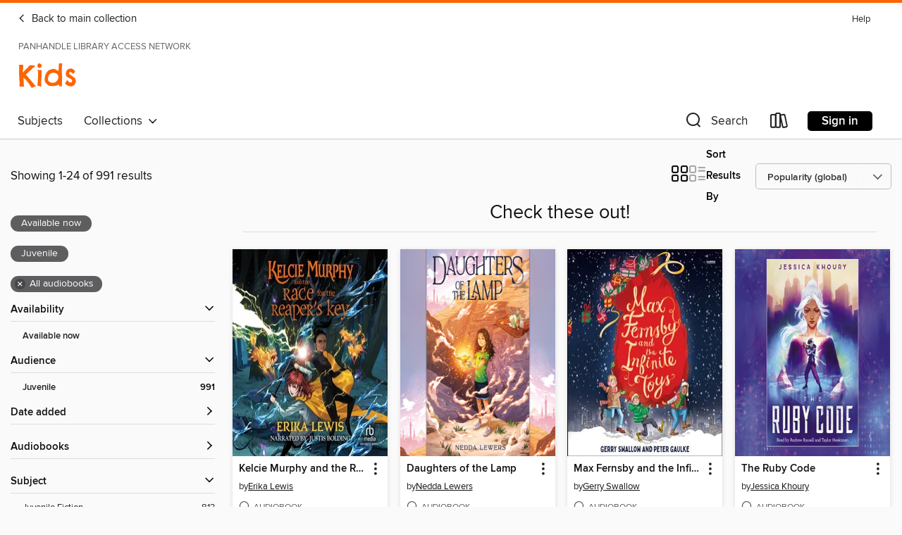

--- FILE ---
content_type: text/html; charset=utf-8
request_url: https://panhandle.overdrive.com/panhandle-leroycollins/kids/collection/272467
body_size: 52670
content:
<!DOCTYPE html>
<html lang="en" dir="ltr" class="no-js">
    <head>
        
    
        
            
        
    

    <meta name="twitter:title" property="og:title" content="Panhandle Library Access Network"/>
    <meta name="twitter:description" property="og:description" content="See the &quot;Check these out!&quot; collection from Panhandle Library Access Network."/>
    <meta name="twitter:image" property="og:image" content="https://thunder.cdn.overdrive.com/logo-resized/11726?1605122500"/>
    <meta property="og:url" content="/panhandle-leroycollins/kids/collection/272467"/>
    <meta name="twitter:card" content="summary" />
    <meta property="og:site_name" content="Panhandle Library Access Network" />
    <meta name="twitter:site" content="@OverDriveLibs" />
    <meta property="og:locale" content="en" />
    <meta name="description" content="See the &quot;Check these out!&quot; collection from Panhandle Library Access Network." />

        <meta http-equiv="X-UA-Compatible" content="IE=edge,chrome=1">
<meta name="viewport" content="width=device-width, initial-scale=1.0 user-scalable=1">





    
        
            
        
        
            
        

        <title>Kids - Check these out! - Panhandle Library Access Network - OverDrive</title>
    


<link rel='shortcut icon' type='image/x-icon' href='https://lightning.od-cdn.com/static/img/favicon.bb86d660d3929b5c0c65389d6a8e8aba.ico' />


    
        <meta name="twitter:title" property="og:title" content="Panhandle Library Access Network"/>
        <meta name="twitter:description" property="og:description" content="Browse, borrow, and enjoy titles from the Panhandle Library Access Network digital collection."/>
        <meta name="twitter:image" property="og:image" content="https://thunder.cdn.overdrive.com/logo-resized/11726?1605122500"/>
        <meta property="og:url" content="/panhandle-leroycollins/kids/collection/272467"/>
        <meta name="twitter:card" content="summary" />
        <meta property="og:site_name" content="Panhandle Library Access Network" />
        <meta name="twitter:site" content="@OverDriveLibs" />
        <meta property="og:locale" content="en" />
        
    



        <link rel="stylesheet" type="text/css" href="https://lightning.od-cdn.com/static/vendor.bundle.min.5eabf64aeb625aca9acda7ccc8bb0256.css" onerror="cdnError(this)" />
        <link rel="stylesheet" type="text/css" href="https://lightning.od-cdn.com/static/app.bundle.min.4745c796acbdf898c17680b64a0334c9.css" onerror="cdnError(this)" />
        <link rel='shortcut icon' type='image/x-icon' href='https://lightning.od-cdn.com/static/img/favicon.bb86d660d3929b5c0c65389d6a8e8aba.ico' />

        
    <link rel="stylesheet" type="text/css" href="https://lightning.od-cdn.com/static/faceted-media.min.4cf2f9699e20c37ba2839a67bcf88d4d.css" />


        

<link rel="stylesheet" type="text/css" href="/assets/v3/css/45b2cd3100fbdebbdb6e3d5fa7e06ec7/colors.css?primary=%238ec448&primaryR=142&primaryG=196&primaryB=72&primaryFontColor=%23000&secondary=%23fe6400&secondaryR=254&secondaryG=100&secondaryB=0&secondaryFontColor=%23000&bannerIsSecondaryColor=false&defaultColor=%23222">

        <script>
    window.OverDrive = window.OverDrive || {};
    window.OverDrive.colors = {};
    window.OverDrive.colors.primary = "#8ec448";
    window.OverDrive.colors.secondary = "#fe6400";
    window.OverDrive.tenant = 360374;
    window.OverDrive.libraryName = "Panhandle Library Access Network";
    window.OverDrive.advantageKey = "panhandle-leroycollins";
    window.OverDrive.libraryKey = "panhandle-leroycollins";
    window.OverDrive.accountIds = [-1,299];
    window.OverDrive.parentAccountKey = "panhandle";
    window.OverDrive.allFeatures = "";
    window.OverDrive.libraryConfigurations = {"autocomplete":{"enabled":true},"content-holds":{"enabled":true},"getACard":{"enabled":false},"backToMainCollectionLink":{"enabled":true},"promoteLibby":{"enabled":true},"switchToLibby":{"enabled":true},"disableOdAppAccess":{"enabled":true},"bannerIsSecondaryColor":{"enabled":false},"lexileScores":{"enabled":true},"atosLevels":{"enabled":true},"gradeLevels":{"enabled":true},"interestLevels":{"enabled":true},"readingHistory":{"enabled":true},"reciprocalLending":{"enabled":true},"OzoneAuthentication":{"enabled":true},"Notifications":{"enabled":true},"kindleFooter":{"enabled":true},"kindleNav":{"enabled":true},"kindleLoanFormatLimit":{"enabled":true},"kindleSearchOffer":{"enabled":true},"kindleLoanOffer":{"enabled":true},"sampleOnlyMode":{},"luckyDayMenuLink":{"enabled":false},"disableWishlist":{"enabled":false},"simplifiedNavigationBar":{"enabled":false},"geo-idc":{"enabled":false},"libby-footer-promo":{"enabled":false}};
    window.OverDrive.mediaItems = {"9067149":{"reserveId":"158b0b49-2638-4b31-ba7a-f3b3779d82be","subjects":[{"id":"43","name":"Juvenile Fiction"},{"id":"44","name":"Juvenile Literature"}],"bisacCodes":["JUV001000","JUV013000","JUV029010"],"bisac":[{"code":"JUV001000","description":"Juvenile Fiction / Action & Adventure / General"},{"code":"JUV013000","description":"Juvenile Fiction / Family / General "},{"code":"JUV029010","description":"JUVENILE FICTION / Science & Nature / Environment"}],"levels":[{"value":"4.1","id":"atos","name":"ATOS"},{"value":"4-8(MG)","id":"interest-level","name":"Interest Level"},{"low":"200","high":"300","value":"2-3","id":"reading-level","name":"Reading Level"}],"creators":[{"id":2755898,"name":"S.A. Rodriguez","role":"Author","sortName":"Rodriguez, S.A."},{"id":1733261,"name":"Giordan Diaz","role":"Narrator","sortName":"Diaz, Giordan"}],"languages":[{"id":"en","name":"English"}],"imprint":{"id":"198517","name":"Recorded Books"},"isBundledChild":false,"ratings":{"maturityLevel":{"id":"juvenile","name":"Juvenile"},"naughtyScore":{"id":"Juvenile","name":"Juvenile"}},"constraints":{"isDisneyEulaRequired":false},"reviewCounts":{"premium":0,"publisherSupplier":0},"isAvailable":true,"isPreReleaseTitle":false,"estimatedReleaseDate":"2022-07-19T04:00:00Z","sample":{"href":"https://samples.overdrive.com/?crid=158b0b49-2638-4b31-ba7a-f3b3779d82be&.epub-sample.overdrive.com"},"publisher":{"id":"223131","name":"Recorded Books, Inc."},"description":"Twelve-year-old Fernando \"Fin\" joins his grandfather on a secret quest to find a long-lost treasure swept to sea. But when their first mission takes a near-deadly turn, leaving his abuelo weak and unable to speak, Fin is left to navigate the hunt...","availableCopies":18,"ownedCopies":18,"luckyDayAvailableCopies":0,"luckyDayOwnedCopies":0,"holdsCount":0,"holdsRatio":0,"estimatedWaitDays":1,"isFastlane":true,"availabilityType":"normal","isRecommendableToLibrary":true,"isOwned":true,"isHoldable":true,"isAdvantageFiltered":false,"visitorEligible":false,"juvenileEligible":false,"youngAdultEligible":false,"contentAccessLevels":0,"classifications":{},"type":{"id":"audiobook","name":"Audiobook"},"covers":{"cover150Wide":{"href":"https://img3.od-cdn.com/ImageType-150/1694-1/{158B0B49-2638-4B31-BA7A-F3B3779D82BE}IMG150.JPG","height":200,"width":150,"primaryColor":{"hex":"#A91F2E","rgb":{"red":169,"green":31,"blue":46}},"isPlaceholderImage":false},"cover300Wide":{"href":"https://img2.od-cdn.com/ImageType-400/1694-1/{158B0B49-2638-4B31-BA7A-F3B3779D82BE}IMG400.JPG","height":400,"width":300,"primaryColor":{"hex":"#A91F2E","rgb":{"red":169,"green":31,"blue":46}},"isPlaceholderImage":false},"cover510Wide":{"href":"https://img2.od-cdn.com/ImageType-100/1694-1/{158B0B49-2638-4B31-BA7A-F3B3779D82BE}IMG100.JPG","height":680,"width":510,"primaryColor":{"hex":"#A91F2E","rgb":{"red":169,"green":31,"blue":46}},"isPlaceholderImage":false}},"id":"9067149","firstCreatorName":"S.A. Rodriguez","firstCreatorId":2755898,"firstCreatorSortName":"Rodriguez, S.A.","title":"Treasure Tracks","sortTitle":"Treasure Tracks","starRating":3.5,"starRatingCount":2,"edition":"Unabridged","publishDate":"2022-07-19T00:00:00Z","publishDateText":"07/19/2022","formats":[{"identifiers":[{"type":"ISBN","value":"9781705077504"}],"rights":[],"fileSize":114806490,"onSaleDateUtc":"2022-07-19T04:00:00+00:00","duration":"03:59:10","hasAudioSynchronizedText":false,"isBundleParent":false,"isbn":"9781705077504","bundledContent":[],"sample":{"href":"https://samples.overdrive.com/?crid=158b0b49-2638-4b31-ba7a-f3b3779d82be&.epub-sample.overdrive.com"},"fulfillmentType":"bifocal","id":"audiobook-overdrive","name":"OverDrive Listen audiobook"},{"identifiers":[{"type":"ISBN","value":"9781705077504"}],"rights":[],"fileSize":114820068,"onSaleDateUtc":"2022-07-19T04:00:00+00:00","partCount":4,"duration":"04:01:09","hasAudioSynchronizedText":false,"isBundleParent":false,"isbn":"9781705077504","bundledContent":[],"fulfillmentType":"odm","id":"audiobook-mp3","name":"MP3 audiobook"}],"publisherAccount":{"id":"4295","name":"Recorded Books, LLC"}},"9089938":{"reserveId":"6bf565d0-f5fd-4436-9df8-0edadea3fe2f","subjects":[{"id":"43","name":"Juvenile Fiction"},{"id":"44","name":"Juvenile Literature"},{"id":"58","name":"Mythology"},{"id":"115","name":"Historical Fiction"}],"bisacCodes":["JUV001000","JUV012050","JUV016010"],"bisac":[{"code":"JUV001000","description":"Juvenile Fiction / Action & Adventure / General"},{"code":"JUV012050","description":"Juvenile Fiction / Legends, Myths, Fables / African"},{"code":"JUV016010","description":"Juvenile Fiction / Historical / Africa"}],"levels":[{"value":"4.5","id":"atos","name":"ATOS"},{"value":"4-8(MG)","id":"interest-level","name":"Interest Level"},{"low":"300","high":"300","value":"3","id":"reading-level","name":"Reading Level"}],"creators":[{"id":2600125,"name":"Remi Blackwood","role":"Author","sortName":"Blackwood, Remi"},{"id":2212315,"name":"Ashley Joseph","role":"Narrator","sortName":"Joseph, Ashley"}],"languages":[{"id":"en","name":"English"}],"imprint":{"id":"151670","name":"Scholastic Audio Books"},"isBundledChild":false,"ratings":{"maturityLevel":{"id":"juvenile","name":"Juvenile"},"naughtyScore":{"id":"Juvenile","name":"Juvenile"}},"constraints":{"isDisneyEulaRequired":false},"reviewCounts":{"premium":1,"publisherSupplier":0},"isAvailable":true,"isPreReleaseTitle":false,"estimatedReleaseDate":"2022-08-02T04:00:00Z","sample":{"href":"https://samples.overdrive.com/?crid=6bf565d0-f5fd-4436-9df8-0edadea3fe2f&.epub-sample.overdrive.com"},"publisher":{"id":"294318","name":"Scholastic Inc."},"series":"Future Hero","description":"The start of a thrilling series about a boy who finds a portal to a legendary world in his local barbershop . . . and learns he's the hero they've been waiting for. For younger fans of Black Panther and Last Gate of the Emperor!<P></P><P>Jarell...","availableCopies":2,"ownedCopies":2,"luckyDayAvailableCopies":0,"luckyDayOwnedCopies":0,"holdsCount":0,"holdsRatio":0,"estimatedWaitDays":14,"isFastlane":true,"availabilityType":"normal","isRecommendableToLibrary":true,"isOwned":true,"isHoldable":true,"isAdvantageFiltered":false,"visitorEligible":false,"juvenileEligible":false,"youngAdultEligible":false,"contentAccessLevels":0,"classifications":{},"type":{"id":"audiobook","name":"Audiobook"},"covers":{"cover150Wide":{"href":"https://img1.od-cdn.com/ImageType-150/1837-1/{6BF565D0-F5FD-4436-9DF8-0EDADEA3FE2F}IMG150.JPG","height":200,"width":150,"primaryColor":{"hex":"#CD6F27","rgb":{"red":205,"green":111,"blue":39}},"isPlaceholderImage":false},"cover300Wide":{"href":"https://img1.od-cdn.com/ImageType-400/1837-1/{6BF565D0-F5FD-4436-9DF8-0EDADEA3FE2F}IMG400.JPG","height":400,"width":300,"primaryColor":{"hex":"#CD6F27","rgb":{"red":205,"green":111,"blue":39}},"isPlaceholderImage":false},"cover510Wide":{"href":"https://img2.od-cdn.com/ImageType-100/1837-1/{6BF565D0-F5FD-4436-9DF8-0EDADEA3FE2F}IMG100.JPG","height":680,"width":510,"primaryColor":{"hex":"#CD6F27","rgb":{"red":205,"green":111,"blue":39}},"isPlaceholderImage":false}},"id":"9089938","firstCreatorName":"Remi Blackwood","firstCreatorId":2600125,"firstCreatorSortName":"Blackwood, Remi","title":"Race to Fire Mountain","sortTitle":"Race to Fire Mountain","starRating":4,"starRatingCount":2,"edition":"Unabridged","publishDate":"2022-08-02T00:00:00Z","publishDateText":"08/02/2022","formats":[{"identifiers":[{"type":"ISBN","value":"9781338852714"},{"type":"LibraryISBN","value":"9781338852721"}],"rights":[],"fileSize":51453073,"onSaleDateUtc":"2022-08-02T04:00:00+00:00","duration":"01:47:11","hasAudioSynchronizedText":false,"isBundleParent":false,"isbn":"9781338852721","bundledContent":[],"sample":{"href":"https://samples.overdrive.com/?crid=6bf565d0-f5fd-4436-9df8-0edadea3fe2f&.epub-sample.overdrive.com"},"fulfillmentType":"bifocal","id":"audiobook-overdrive","name":"OverDrive Listen audiobook"},{"identifiers":[{"type":"ISBN","value":"9781338852714"},{"type":"LibraryISBN","value":"9781338852721"}],"rights":[],"fileSize":51459806,"onSaleDateUtc":"2022-08-02T04:00:00+00:00","partCount":2,"duration":"01:49:10","hasAudioSynchronizedText":false,"isBundleParent":false,"isbn":"9781338852721","bundledContent":[],"fulfillmentType":"odm","id":"audiobook-mp3","name":"MP3 audiobook"}],"publisherAccount":{"id":"4835","name":"Scholastic Inc. Audiobooks"},"detailedSeries":{"seriesId":1451035,"seriesName":"Future Hero","readingOrder":"1","rank":3}},"9092193":{"reserveId":"c01d39a7-046d-4710-9051-78970471c619","subjects":[{"id":"35","name":"Health & Fitness"},{"id":"45","name":"Juvenile Nonfiction"},{"id":"145","name":"Picture Book Nonfiction"}],"bisacCodes":["HEA043000","JNF024130","JNF067000"],"bisac":[{"code":"HEA043000","description":"HEALTH & FITNESS / Sleep"},{"code":"JNF024130","description":"Juvenile Nonfiction / Health & Daily Living / Mindfulness & Meditation"},{"code":"JNF067000","description":"Juvenile Nonfiction / Bedtime & Dreams"}],"levels":[],"creators":[{"id":2179752,"name":"Britney Winn Lee","role":"Author","sortName":"Lee, Britney"},{"id":2856048,"name":"Borghild Fallberg","role":"Illustrator","sortName":"Fallberg, Borghild"},{"id":2179752,"name":"Britney Winn Lee","role":"Narrator","sortName":"Lee, Britney"}],"languages":[{"id":"en","name":"English"}],"isBundledChild":false,"ratings":{"maturityLevel":{"id":"juvenile","name":"Juvenile"},"naughtyScore":{"id":"Juvenile","name":"Juvenile"}},"constraints":{"isDisneyEulaRequired":false},"reviewCounts":{"premium":2,"publisherSupplier":1},"isAvailable":true,"isPreReleaseTitle":false,"estimatedReleaseDate":"2023-02-07T05:00:00Z","sample":{"href":"https://samples.overdrive.com/?crid=c01d39a7-046d-4710-9051-78970471c619&.epub-sample.overdrive.com"},"publisher":{"id":"369863","name":"Tommy Nelson"},"subtitle":"Finding Calm from Head to Toe","description":"<p><strong>Read by the author with an audiobook-exclusive note to parents and a breathing meditation with music to help your child relax and fall asleep. </strong></p><p><strong>\"A soothing nighttime routine and an age-appropriate introduction to...","availableCopies":1,"ownedCopies":1,"luckyDayAvailableCopies":0,"luckyDayOwnedCopies":0,"holdsCount":0,"isFastlane":true,"availabilityType":"normal","isRecommendableToLibrary":true,"isOwned":true,"isHoldable":true,"isAdvantageFiltered":false,"visitorEligible":false,"juvenileEligible":false,"youngAdultEligible":false,"contentAccessLevels":0,"classifications":{},"type":{"id":"audiobook","name":"Audiobook"},"covers":{"cover150Wide":{"href":"https://img1.od-cdn.com/ImageType-150/0354-1/{C01D39A7-046D-4710-9051-78970471C619}IMG150.JPG","height":200,"width":150,"primaryColor":{"hex":"#CABDD7","rgb":{"red":202,"green":189,"blue":215}},"isPlaceholderImage":false},"cover300Wide":{"href":"https://img2.od-cdn.com/ImageType-400/0354-1/{C01D39A7-046D-4710-9051-78970471C619}IMG400.JPG","height":400,"width":300,"primaryColor":{"hex":"#CABDD7","rgb":{"red":202,"green":189,"blue":215}},"isPlaceholderImage":false},"cover510Wide":{"href":"https://img2.od-cdn.com/ImageType-100/0354-1/{C01D39A7-046D-4710-9051-78970471C619}IMG100.JPG","height":680,"width":510,"primaryColor":{"hex":"#CABDD7","rgb":{"red":202,"green":189,"blue":215}},"isPlaceholderImage":false}},"id":"9092193","firstCreatorName":"Britney Winn Lee","firstCreatorId":2179752,"firstCreatorSortName":"Lee, Britney","title":"Good Night, Body","sortTitle":"Good Night Body Finding Calm from Head to Toe","starRating":5,"starRatingCount":3,"edition":"Unabridged","publishDate":"2023-02-07T00:00:00Z","publishDateText":"02/07/2023","formats":[{"identifiers":[{"type":"ISBN","value":"9781400238576"}],"rights":[],"fileSize":16066977,"onSaleDateUtc":"2023-02-07T05:00:00+00:00","duration":"00:33:28","hasAudioSynchronizedText":false,"isBundleParent":false,"isbn":"9781400238576","bundledContent":[],"sample":{"href":"https://samples.overdrive.com/?crid=c01d39a7-046d-4710-9051-78970471c619&.epub-sample.overdrive.com"},"fulfillmentType":"bifocal","id":"audiobook-overdrive","name":"OverDrive Listen audiobook"},{"identifiers":[{"type":"ISBN","value":"9781400238576"}],"rights":[],"fileSize":16070746,"onSaleDateUtc":"2023-02-07T05:00:00+00:00","partCount":1,"duration":"00:33:28","hasAudioSynchronizedText":false,"isBundleParent":false,"isbn":"9781400238576","bundledContent":[],"fulfillmentType":"odm","id":"audiobook-mp3","name":"MP3 audiobook"}],"publisherAccount":{"id":"516","name":"HarperCollins Christian Publishing"}},"9113126":{"reserveId":"5267d202-07cb-4887-8c25-8cbe6a01a83a","subjects":[{"id":"43","name":"Juvenile Fiction"},{"id":"44","name":"Juvenile Literature"},{"id":"58","name":"Mythology"}],"bisacCodes":["JUV001000","JUV012050"],"bisac":[{"code":"JUV001000","description":"Juvenile Fiction / Action & Adventure / General"},{"code":"JUV012050","description":"Juvenile Fiction / Legends, Myths, Fables / African"}],"levels":[{"value":"4.6","id":"atos","name":"ATOS"},{"value":"4-8(MG)","id":"interest-level","name":"Interest Level"},{"low":"300","high":"300","value":"3","id":"reading-level","name":"Reading Level"}],"creators":[{"id":2600125,"name":"Remi Blackwood","role":"Author","sortName":"Blackwood, Remi"},{"id":2212315,"name":"Ashley Joseph","role":"Narrator","sortName":"Joseph, Ashley"}],"languages":[{"id":"en","name":"English"}],"imprint":{"id":"151670","name":"Scholastic Audio Books"},"isBundledChild":false,"ratings":{"maturityLevel":{"id":"juvenile","name":"Juvenile"},"naughtyScore":{"id":"Juvenile","name":"Juvenile"}},"constraints":{"isDisneyEulaRequired":false},"reviewCounts":{"premium":0,"publisherSupplier":0},"isAvailable":true,"isPreReleaseTitle":false,"estimatedReleaseDate":"2023-01-03T05:00:00Z","sample":{"href":"https://samples.overdrive.com/?crid=5267d202-07cb-4887-8c25-8cbe6a01a83a&.epub-sample.overdrive.com"},"publisher":{"id":"294318","name":"Scholastic Inc."},"series":"Future Hero","description":"Jarell's adventures continue in this thrilling second installment of Future Hero!<P></P>Jarell has accepted his destiny as the savior of Ulfrika. But a powerful god will stop at nothing to banish Jarell from the kingdom forever...","availableCopies":1,"ownedCopies":1,"luckyDayAvailableCopies":0,"luckyDayOwnedCopies":0,"holdsCount":0,"isFastlane":true,"availabilityType":"normal","isRecommendableToLibrary":true,"isOwned":true,"isHoldable":true,"isAdvantageFiltered":false,"visitorEligible":false,"juvenileEligible":false,"youngAdultEligible":false,"contentAccessLevels":0,"classifications":{},"type":{"id":"audiobook","name":"Audiobook"},"covers":{"cover150Wide":{"href":"https://img1.od-cdn.com/ImageType-150/1837-1/{5267D202-07CB-4887-8C25-8CBE6A01A83A}IMG150.JPG","height":200,"width":150,"primaryColor":{"hex":"#23313A","rgb":{"red":35,"green":49,"blue":58}},"isPlaceholderImage":false},"cover300Wide":{"href":"https://img2.od-cdn.com/ImageType-400/1837-1/{5267D202-07CB-4887-8C25-8CBE6A01A83A}IMG400.JPG","height":400,"width":300,"primaryColor":{"hex":"#23313A","rgb":{"red":35,"green":49,"blue":58}},"isPlaceholderImage":false},"cover510Wide":{"href":"https://img3.od-cdn.com/ImageType-100/1837-1/{5267D202-07CB-4887-8C25-8CBE6A01A83A}IMG100.JPG","height":680,"width":510,"primaryColor":{"hex":"#23313A","rgb":{"red":35,"green":49,"blue":58}},"isPlaceholderImage":false}},"id":"9113126","firstCreatorName":"Remi Blackwood","firstCreatorId":2600125,"firstCreatorSortName":"Blackwood, Remi","title":"Mission to Shadow Sea","sortTitle":"Mission to Shadow Sea","edition":"Unabridged","publishDate":"2023-01-03T00:00:00Z","publishDateText":"01/03/2023","formats":[{"identifiers":[{"type":"ISBN","value":"9781338852738"},{"type":"LibraryISBN","value":"9781338852745"}],"rights":[],"fileSize":56059401,"onSaleDateUtc":"2023-01-03T05:00:00+00:00","duration":"01:56:47","hasAudioSynchronizedText":false,"isBundleParent":false,"isbn":"9781338852745","bundledContent":[],"sample":{"href":"https://samples.overdrive.com/?crid=5267d202-07cb-4887-8c25-8cbe6a01a83a&.epub-sample.overdrive.com"},"fulfillmentType":"bifocal","id":"audiobook-overdrive","name":"OverDrive Listen audiobook"},{"identifiers":[{"type":"ISBN","value":"9781338852738"},{"type":"LibraryISBN","value":"9781338852745"}],"rights":[],"fileSize":56062900,"onSaleDateUtc":"2023-01-03T05:00:00+00:00","partCount":2,"duration":"01:56:46","hasAudioSynchronizedText":false,"isBundleParent":false,"isbn":"9781338852745","bundledContent":[],"fulfillmentType":"odm","id":"audiobook-mp3","name":"MP3 audiobook"}],"publisherAccount":{"id":"4835","name":"Scholastic Inc. Audiobooks"},"detailedSeries":{"seriesId":1451035,"seriesName":"Future Hero","readingOrder":"2","rank":5}},"9127289":{"reserveId":"39137eac-c6ad-4572-a1f5-b88820074ba0","subjects":[{"id":"43","name":"Juvenile Fiction"},{"id":"44","name":"Juvenile Literature"}],"bisacCodes":["JUV032000","JUV032010","JUV039060"],"bisac":[{"code":"JUV032000","description":"Juvenile Fiction / Sports & Recreation / General"},{"code":"JUV032010","description":"Juvenile Fiction / Sports & Recreation / Baseball & Softball"},{"code":"JUV039060","description":"Juvenile Fiction / Social Themes / Friendship"}],"levels":[],"creators":[{"id":2847264,"name":"Marcus Stroman","role":"Author","sortName":"Stroman, Marcus"},{"id":2477382,"name":"Jaime Lincoln Smith","role":"Narrator","sortName":"Smith, Jaime Lincoln"}],"languages":[{"id":"en","name":"English"}],"isBundledChild":false,"ratings":{"maturityLevel":{"id":"juvenile","name":"Juvenile"},"naughtyScore":{"id":"Juvenile","name":"Juvenile"}},"constraints":{"isDisneyEulaRequired":false},"reviewCounts":{"premium":0,"publisherSupplier":0},"isAvailable":true,"isPreReleaseTitle":false,"estimatedReleaseDate":"2023-01-31T05:00:00Z","sample":{"href":"https://samples.overdrive.com/?crid=39137eac-c6ad-4572-a1f5-b88820074ba0&.epub-sample.overdrive.com"},"publisher":{"id":"36805","name":"Simon & Schuster Audio"},"description":"<B>In this first book in the semi-autobiographical middle grade series from MLB pitcher Marcus Stroman, a young baseball player learns that perfect games only come with a lot of practice&#8212;and some strikeouts.</B><BR>Young Marcus Stroman is...","availableCopies":2,"ownedCopies":2,"luckyDayAvailableCopies":0,"luckyDayOwnedCopies":0,"holdsCount":0,"holdsRatio":0,"estimatedWaitDays":14,"isFastlane":false,"availabilityType":"normal","isRecommendableToLibrary":true,"isOwned":true,"isHoldable":true,"isAdvantageFiltered":false,"visitorEligible":false,"juvenileEligible":false,"youngAdultEligible":false,"contentAccessLevels":0,"classifications":{},"type":{"id":"audiobook","name":"Audiobook"},"covers":{"cover150Wide":{"href":"https://img2.od-cdn.com/ImageType-150/5054-1/{39137EAC-C6AD-4572-A1F5-B88820074BA0}IMG150.JPG","height":200,"width":150,"primaryColor":{"hex":"#88CB9F","rgb":{"red":136,"green":203,"blue":159}},"isPlaceholderImage":false},"cover300Wide":{"href":"https://img1.od-cdn.com/ImageType-400/5054-1/{39137EAC-C6AD-4572-A1F5-B88820074BA0}IMG400.JPG","height":400,"width":300,"primaryColor":{"hex":"#88CB9F","rgb":{"red":136,"green":203,"blue":159}},"isPlaceholderImage":false},"cover510Wide":{"href":"https://img1.od-cdn.com/ImageType-100/5054-1/{39137EAC-C6AD-4572-A1F5-B88820074BA0}IMG100.JPG","height":680,"width":510,"primaryColor":{"hex":"#88CB9F","rgb":{"red":136,"green":203,"blue":159}},"isPlaceholderImage":false}},"id":"9127289","firstCreatorName":"Marcus Stroman","firstCreatorId":2847264,"firstCreatorSortName":"Stroman, Marcus","title":"The Grip","sortTitle":"Grip","starRating":1,"starRatingCount":1,"edition":"Unabridged","publishDate":"2023-01-31T00:00:00Z","publishDateText":"01/31/2023","formats":[{"identifiers":[{"type":"ISBN","value":"9781797155074"}],"rights":[],"fileSize":99370840,"onSaleDateUtc":"2023-01-31T05:00:00+00:00","duration":"03:27:01","hasAudioSynchronizedText":false,"isBundleParent":false,"isbn":"9781797155074","bundledContent":[],"sample":{"href":"https://samples.overdrive.com/?crid=39137eac-c6ad-4572-a1f5-b88820074ba0&.epub-sample.overdrive.com"},"fulfillmentType":"bifocal","id":"audiobook-overdrive","name":"OverDrive Listen audiobook"},{"identifiers":[{"type":"ISBN","value":"9781797155074"}],"rights":[],"fileSize":99381328,"onSaleDateUtc":"2023-01-31T05:00:00+00:00","partCount":3,"duration":"03:29:00","hasAudioSynchronizedText":false,"isBundleParent":false,"isbn":"9781797155074","bundledContent":[],"fulfillmentType":"odm","id":"audiobook-mp3","name":"MP3 audiobook"}],"publisherAccount":{"id":"18052","name":"Simon & Schuster - Audiobooks"}},"9141180":{"reserveId":"93286245-2e93-4230-b885-dc654595b44b","subjects":[{"id":"36","name":"History"},{"id":"45","name":"Juvenile Nonfiction"},{"id":"79","name":"Science"}],"bisacCodes":["JNF025140","JNF025250","JNF051160"],"bisac":[{"code":"JNF025140","description":"Juvenile Nonfiction / History / Modern"},{"code":"JNF025250","description":"Juvenile Nonfiction / History / United States / 21st Century"},{"code":"JNF051160","description":"Juvenile Nonfiction / Science & Nature / Disasters"}],"levels":[],"creators":[{"id":141226,"name":"Douglas A. Campbell","role":"Author","sortName":"Campbell, Douglas A."},{"id":29804,"name":"Michael J. Tougias","role":"Author","sortName":"Tougias, Michael J."},{"id":1925920,"name":"Alex Boyles","role":"Narrator","sortName":"Boyles, Alex"}],"languages":[{"id":"en","name":"English"}],"isBundledChild":false,"ratings":{"maturityLevel":{"id":"juvenile","name":"Juvenile"},"naughtyScore":{"id":"Juvenile","name":"Juvenile"}},"constraints":{"isDisneyEulaRequired":false},"reviewCounts":{"premium":0,"publisherSupplier":0},"isAvailable":true,"isPreReleaseTitle":false,"estimatedReleaseDate":"2022-09-13T04:00:00Z","sample":{"href":"https://samples.overdrive.com/?crid=93286245-2e93-4230-b885-dc654595b44b&.epub-sample.overdrive.com"},"publisher":{"id":"121637","name":"Blackstone Publishing"},"subtitle":"A True Story of Heroism in Superstorm Sandy","series":"True Rescue","description":"<p><strong>Book six in the True Rescue series for young readers, this pulse-pounding account of disaster and survival at sea follows the HMS Bounty whose fateful course through Superstorm Sandy would lead to one of the most heroic Coast Guard...","availableCopies":1,"ownedCopies":1,"luckyDayAvailableCopies":0,"luckyDayOwnedCopies":0,"holdsCount":0,"isFastlane":true,"availabilityType":"normal","isRecommendableToLibrary":true,"isOwned":true,"isHoldable":true,"isAdvantageFiltered":false,"visitorEligible":false,"juvenileEligible":false,"youngAdultEligible":false,"contentAccessLevels":0,"classifications":{},"type":{"id":"audiobook","name":"Audiobook"},"covers":{"cover150Wide":{"href":"https://img3.od-cdn.com/ImageType-150/0887-1/{93286245-2E93-4230-B885-DC654595B44B}IMG150.JPG","height":200,"width":150,"primaryColor":{"hex":"#006387","rgb":{"red":0,"green":99,"blue":135}},"isPlaceholderImage":false},"cover300Wide":{"href":"https://img2.od-cdn.com/ImageType-400/0887-1/{93286245-2E93-4230-B885-DC654595B44B}IMG400.JPG","height":400,"width":300,"primaryColor":{"hex":"#006C8B","rgb":{"red":0,"green":108,"blue":139}},"isPlaceholderImage":false},"cover510Wide":{"href":"https://img2.od-cdn.com/ImageType-100/0887-1/{93286245-2E93-4230-B885-DC654595B44B}IMG100.JPG","height":680,"width":510,"primaryColor":{"hex":"#026F96","rgb":{"red":2,"green":111,"blue":150}},"isPlaceholderImage":false}},"id":"9141180","firstCreatorName":"Douglas A. Campbell","firstCreatorId":141226,"firstCreatorSortName":"Campbell, Douglas A.","title":"Rescue of the Bounty","sortTitle":"Rescue of the Bounty A True Story of Heroism in Superstorm Sandy","edition":"Unabridged, Young Readers","publishDate":"2022-09-13T00:00:00Z","publishDateText":"09/13/2022","formats":[{"identifiers":[{"type":"ISBN","value":"9798212230742"},{"type":"PublisherCatalogNumber","value":"9798212230766"}],"rights":[],"fileSize":110314682,"onSaleDateUtc":"2022-09-13T04:00:00+00:00","duration":"03:49:49","hasAudioSynchronizedText":false,"isBundleParent":false,"isbn":"9798212230742","bundledContent":[],"sample":{"href":"https://samples.overdrive.com/?crid=93286245-2e93-4230-b885-dc654595b44b&.epub-sample.overdrive.com"},"fulfillmentType":"bifocal","id":"audiobook-overdrive","name":"OverDrive Listen audiobook"},{"identifiers":[{"type":"ISBN","value":"9798212230742"},{"type":"PublisherCatalogNumber","value":"9798212230766"}],"rights":[],"fileSize":110330121,"onSaleDateUtc":"2022-09-13T04:00:00+00:00","partCount":4,"duration":"03:49:47","hasAudioSynchronizedText":false,"isBundleParent":false,"isbn":"9798212230742","bundledContent":[],"fulfillmentType":"odm","id":"audiobook-mp3","name":"MP3 audiobook"}],"publisherAccount":{"id":"1956","name":"Blackstone Audio, Inc."},"detailedSeries":{"seriesId":1320080,"seriesName":"True Rescue","rank":28}},"9173369":{"reserveId":"477a84d8-0163-4ff0-bd34-c522050f0d50","subjects":[{"id":"43","name":"Juvenile Fiction"},{"id":"44","name":"Juvenile Literature"},{"id":"1224","name":"LGBTQIA+ (Fiction)"}],"bisacCodes":["JUV015020","JUV039020","JUV060000"],"bisac":[{"code":"JUV015020","description":"Juvenile Fiction / Health & Daily Living / Diseases, Illnesses & Injuries"},{"code":"JUV039020","description":"JUVENILE FICTION / Social Themes / Adolescence & Coming of Age"},{"code":"JUV060000","description":"JUVENILE FICTION / LGBTQ+ / General"}],"levels":[],"creators":[{"id":2376077,"name":"Jake Maia Arlow","role":"Author","sortName":"Arlow, Jake Maia"},{"id":2772047,"name":"Krystal Hammond","role":"Narrator","sortName":"Hammond, Krystal"}],"languages":[{"id":"en","name":"English"}],"imprint":{"id":"9876","name":"Listening Library"},"isBundledChild":false,"ratings":{"maturityLevel":{"id":"juvenile","name":"Juvenile"},"naughtyScore":{"id":"Juvenile","name":"Juvenile"}},"constraints":{"isDisneyEulaRequired":false},"reviewCounts":{"premium":1,"publisherSupplier":0},"isAvailable":true,"isPreReleaseTitle":false,"estimatedReleaseDate":"2023-08-01T04:00:00Z","sample":{"href":"https://samples.overdrive.com/?crid=477a84d8-0163-4ff0-bd34-c522050f0d50&.epub-sample.overdrive.com"},"publisher":{"id":"1686","name":"Books on Tape"},"description":"<b>A hilariously honest book about surviving middle school while navigating a chronic illness from the Stonewall Honor-winning author of <i>Almost Flying.</i></b><br>Twelve-year-old Al Schneider is too scared to talk about the two biggest things...","availableCopies":1,"ownedCopies":1,"luckyDayAvailableCopies":0,"luckyDayOwnedCopies":0,"holdsCount":0,"isFastlane":true,"availabilityType":"normal","isRecommendableToLibrary":true,"isOwned":true,"isHoldable":true,"isAdvantageFiltered":false,"visitorEligible":false,"juvenileEligible":false,"youngAdultEligible":false,"contentAccessLevels":0,"classifications":{},"type":{"id":"audiobook","name":"Audiobook"},"covers":{"cover150Wide":{"href":"https://img1.od-cdn.com/ImageType-150/1191-1/{477A84D8-0163-4FF0-BD34-C522050F0D50}IMG150.JPG","height":200,"width":150,"primaryColor":{"hex":"#01B2AC","rgb":{"red":1,"green":178,"blue":172}},"isPlaceholderImage":false},"cover300Wide":{"href":"https://img2.od-cdn.com/ImageType-400/1191-1/{477A84D8-0163-4FF0-BD34-C522050F0D50}IMG400.JPG","height":400,"width":300,"primaryColor":{"hex":"#01B2AC","rgb":{"red":1,"green":178,"blue":172}},"isPlaceholderImage":false},"cover510Wide":{"href":"https://img2.od-cdn.com/ImageType-100/1191-1/{477A84D8-0163-4FF0-BD34-C522050F0D50}IMG100.JPG","height":680,"width":510,"primaryColor":{"hex":"#01B2AC","rgb":{"red":1,"green":178,"blue":172}},"isPlaceholderImage":false}},"id":"9173369","firstCreatorName":"Jake Maia Arlow","firstCreatorId":2376077,"firstCreatorSortName":"Arlow, Jake Maia","title":"The Year My Life Went Down the Toilet","sortTitle":"Year My Life Went Down the Toilet","starRating":1,"starRatingCount":1,"edition":"Unabridged","publishDate":"2023-08-01T00:00:00Z","publishDateText":"08/01/2023","formats":[{"identifiers":[{"type":"ISBN","value":"9780593680803"}],"rights":[],"fileSize":224021313,"onSaleDateUtc":"2023-08-01T04:00:00+00:00","duration":"07:46:42","hasAudioSynchronizedText":false,"isBundleParent":false,"isbn":"9780593680803","bundledContent":[],"sample":{"href":"https://samples.overdrive.com/?crid=477a84d8-0163-4ff0-bd34-c522050f0d50&.epub-sample.overdrive.com"},"fulfillmentType":"bifocal","id":"audiobook-overdrive","name":"OverDrive Listen audiobook"},{"identifiers":[{"type":"ISBN","value":"9780593680803"}],"rights":[],"fileSize":224047804,"onSaleDateUtc":"2023-08-01T04:00:00+00:00","partCount":7,"duration":"07:51:39","hasAudioSynchronizedText":false,"isBundleParent":false,"isbn":"9780593680803","bundledContent":[],"fulfillmentType":"odm","id":"audiobook-mp3","name":"MP3 audiobook"}],"publisherAccount":{"id":"2792","name":"Books on Tape"}},"9173573":{"reserveId":"e6411d6b-7aa2-4861-8928-ee2c864c7e7e","subjects":[{"id":"43","name":"Juvenile Fiction"},{"id":"44","name":"Juvenile Literature"}],"bisacCodes":["JUV013030","JUV039020","JUV039060"],"bisac":[{"code":"JUV013030","description":"Juvenile Fiction / Family / Multigenerational"},{"code":"JUV039020","description":"JUVENILE FICTION / Social Themes / Adolescence & Coming of Age"},{"code":"JUV039060","description":"Juvenile Fiction / Social Themes / Friendship"}],"levels":[],"creators":[{"id":941274,"name":"Christina Li","role":"Author","sortName":"Li, Christina"},{"id":2212604,"name":"Katharine Chin","role":"Narrator","sortName":"Chin, Katharine"}],"languages":[{"id":"en","name":"English"}],"imprint":{"id":"133285","name":"Quill Tree Books"},"isBundledChild":false,"ratings":{"maturityLevel":{"id":"juvenile","name":"Juvenile"},"naughtyScore":{"id":"Juvenile","name":"Juvenile"}},"constraints":{"isDisneyEulaRequired":false},"reviewCounts":{"premium":6,"publisherSupplier":0},"awards":[{"id":138,"description":"Asian/Pacific American Award for Literature","source":"American Library Association"}],"isAvailable":true,"isPreReleaseTitle":false,"estimatedReleaseDate":"2023-05-16T04:00:00Z","sample":{"href":"https://samples.overdrive.com/?crid=e6411d6b-7aa2-4861-8928-ee2c864c7e7e&.epub-sample.overdrive.com"},"publisher":{"id":"582","name":"HarperCollins"},"description":"<p><strong>For fans of Kelly Yang and Rebecca Stead, this touching middle grade novel maps one girl's quest to remember her grandfather through his scavenger hunts; reconnect with her family; and fight for her community in her rapidly changing...","availableCopies":1,"ownedCopies":1,"luckyDayAvailableCopies":0,"luckyDayOwnedCopies":0,"holdsCount":0,"isFastlane":true,"availabilityType":"normal","isRecommendableToLibrary":true,"isOwned":true,"isHoldable":true,"isAdvantageFiltered":false,"visitorEligible":false,"juvenileEligible":false,"youngAdultEligible":false,"contentAccessLevels":0,"classifications":{},"type":{"id":"audiobook","name":"Audiobook"},"covers":{"cover150Wide":{"href":"https://img2.od-cdn.com/ImageType-150/0293-1/{E6411D6B-7AA2-4861-8928-EE2C864C7E7E}IMG150.JPG","height":200,"width":150,"primaryColor":{"hex":"#7F675D","rgb":{"red":127,"green":103,"blue":93}},"isPlaceholderImage":false},"cover300Wide":{"href":"https://img2.od-cdn.com/ImageType-400/0293-1/{E6411D6B-7AA2-4861-8928-EE2C864C7E7E}IMG400.JPG","height":400,"width":300,"primaryColor":{"hex":"#77665E","rgb":{"red":119,"green":102,"blue":94}},"isPlaceholderImage":false},"cover510Wide":{"href":"https://img1.od-cdn.com/ImageType-100/0293-1/{E6411D6B-7AA2-4861-8928-EE2C864C7E7E}IMG100.JPG","height":680,"width":510,"primaryColor":{"hex":"#877A74","rgb":{"red":135,"green":122,"blue":116}},"isPlaceholderImage":false}},"id":"9173573","firstCreatorName":"Christina Li","firstCreatorId":941274,"firstCreatorSortName":"Li, Christina","title":"Ruby Lost and Found","sortTitle":"Ruby Lost and Found","starRating":3.6,"starRatingCount":5,"edition":"Unabridged","publishDate":"2023-05-16T00:00:00Z","publishDateText":"05/16/2023","formats":[{"identifiers":[{"type":"ISBN","value":"9780063008960"}],"rights":[],"fileSize":204324568,"onSaleDateUtc":"2023-05-16T04:00:00+00:00","duration":"07:05:40","hasAudioSynchronizedText":false,"isBundleParent":false,"isbn":"9780063008960","bundledContent":[],"sample":{"href":"https://samples.overdrive.com/?crid=e6411d6b-7aa2-4861-8928-ee2c864c7e7e&.epub-sample.overdrive.com"},"fulfillmentType":"bifocal","id":"audiobook-overdrive","name":"OverDrive Listen audiobook"},{"identifiers":[{"type":"ISBN","value":"9780063008960"}],"rights":[],"fileSize":204350664,"onSaleDateUtc":"2023-05-16T04:00:00+00:00","partCount":7,"duration":"07:09:37","hasAudioSynchronizedText":false,"isBundleParent":false,"isbn":"9780063008960","bundledContent":[],"fulfillmentType":"odm","id":"audiobook-mp3","name":"MP3 audiobook"}],"publisherAccount":{"id":"436","name":"HarperCollins Publishers Inc."}},"9188679":{"reserveId":"7eaf3bf6-d47c-459f-9de5-9b22ec8840e9","subjects":[{"id":"43","name":"Juvenile Fiction"},{"id":"44","name":"Juvenile Literature"}],"bisacCodes":["JUV014000","JUV039020","JUV039060"],"bisac":[{"code":"JUV014000","description":"Juvenile Fiction / Girls & Women"},{"code":"JUV039020","description":"JUVENILE FICTION / Social Themes / Adolescence & Coming of Age"},{"code":"JUV039060","description":"Juvenile Fiction / Social Themes / Friendship"}],"levels":[{"value":"700","id":"lexile","name":"Lexile Score"},{"low":"300","high":"300","value":"3","id":"reading-level","name":"Reading Level"}],"creators":[{"id":619084,"name":"Sara Shepard","role":"Author","sortName":"Shepard, Sara"},{"id":65750,"name":"Cassandra Morris","role":"Narrator","sortName":"Morris, Cassandra"}],"languages":[{"id":"en","name":"English"}],"imprint":{"id":"9876","name":"Listening Library"},"isBundledChild":false,"ratings":{"maturityLevel":{"id":"juvenile","name":"Juvenile"},"naughtyScore":{"id":"Juvenile","name":"Juvenile"}},"constraints":{"isDisneyEulaRequired":false},"reviewCounts":{"premium":1,"publisherSupplier":0},"isAvailable":true,"isPreReleaseTitle":false,"estimatedReleaseDate":"2023-05-16T04:00:00Z","sample":{"href":"https://samples.overdrive.com/?crid=7eaf3bf6-d47c-459f-9de5-9b22ec8840e9&.epub-sample.overdrive.com"},"publisher":{"id":"1686","name":"Books on Tape"},"series":"Penny Draws","description":"<b>A humorous, heartfelt, highly illustrated new middle grade series about friendship, feelings, and finding your people, from #1 <i>New York Times</i> bestselling author Sara Shepard.</b><br><i>Why does the cubby room always smell like farts?...","availableCopies":2,"ownedCopies":2,"luckyDayAvailableCopies":0,"luckyDayOwnedCopies":0,"holdsCount":0,"holdsRatio":0,"estimatedWaitDays":14,"isFastlane":false,"availabilityType":"normal","isRecommendableToLibrary":true,"isOwned":true,"isHoldable":true,"isAdvantageFiltered":false,"visitorEligible":false,"juvenileEligible":false,"youngAdultEligible":false,"contentAccessLevels":0,"classifications":{},"type":{"id":"audiobook","name":"Audiobook"},"covers":{"cover150Wide":{"href":"https://img1.od-cdn.com/ImageType-150/1191-1/{7EAF3BF6-D47C-459F-9DE5-9B22EC8840E9}IMG150.JPG","height":200,"width":150,"primaryColor":{"hex":"#F8F5EE","rgb":{"red":248,"green":245,"blue":238}},"isPlaceholderImage":false},"cover300Wide":{"href":"https://img1.od-cdn.com/ImageType-400/1191-1/{7EAF3BF6-D47C-459F-9DE5-9B22EC8840E9}IMG400.JPG","height":400,"width":300,"primaryColor":{"hex":"#F6F6EE","rgb":{"red":246,"green":246,"blue":238}},"isPlaceholderImage":false},"cover510Wide":{"href":"https://img1.od-cdn.com/ImageType-100/1191-1/{7EAF3BF6-D47C-459F-9DE5-9B22EC8840E9}IMG100.JPG","height":680,"width":510,"primaryColor":{"hex":"#F6F6EE","rgb":{"red":246,"green":246,"blue":238}},"isPlaceholderImage":false}},"id":"9188679","firstCreatorName":"Sara Shepard","firstCreatorId":619084,"firstCreatorSortName":"Shepard, Sara","title":"Penny Draws a Best Friend","sortTitle":"Penny Draws a Best Friend","starRating":4.5,"starRatingCount":2,"edition":"Unabridged","publishDate":"2023-05-16T00:00:00Z","publishDateText":"05/16/2023","formats":[{"identifiers":[{"type":"ISBN","value":"9780593683651"}],"rights":[],"fileSize":92069719,"onSaleDateUtc":"2023-05-16T04:00:00+00:00","duration":"03:11:48","hasAudioSynchronizedText":false,"isBundleParent":true,"isbn":"9780593683651","bundledContent":[{"titleId":9787503},{"titleId":9787503}],"sample":{"href":"https://samples.overdrive.com/?crid=7eaf3bf6-d47c-459f-9de5-9b22ec8840e9&.epub-sample.overdrive.com"},"fulfillmentType":"bifocal","id":"audiobook-overdrive","name":"OverDrive Listen audiobook"},{"identifiers":[{"type":"ISBN","value":"9780593683651"}],"rights":[],"fileSize":92081960,"onSaleDateUtc":"2023-05-16T04:00:00+00:00","partCount":3,"duration":"03:11:48","hasAudioSynchronizedText":false,"isBundleParent":true,"isbn":"9780593683651","bundledContent":[{"titleId":9787503},{"titleId":9787503}],"fulfillmentType":"odm","id":"audiobook-mp3","name":"MP3 audiobook"}],"publisherAccount":{"id":"2792","name":"Books on Tape"},"detailedSeries":{"seriesId":1459187,"seriesName":"Penny Draws","readingOrder":"1","rank":1}},"9203895":{"reserveId":"7018d38c-6848-4601-bdad-83c42f833d97","subjects":[{"id":"43","name":"Juvenile Fiction"},{"id":"44","name":"Juvenile Literature"}],"bisacCodes":["JUV001000","JUV011040","JUV013080"],"bisac":[{"code":"JUV001000","description":"Juvenile Fiction / Action & Adventure / General"},{"code":"JUV011040","description":"JUVENILE FICTION / Native American"},{"code":"JUV013080","description":"Juvenile Fiction / Family / Blended Families"}],"levels":[],"creators":[{"id":242905,"name":"Brian Young","role":"Author","sortName":"Young, Brian"},{"id":1615861,"name":"Shaun Taylor-Corbett","role":"Narrator","sortName":"Taylor-Corbett, Shaun"}],"languages":[{"id":"en","name":"English"}],"imprint":{"id":"132221","name":"Heartdrum"},"isBundledChild":false,"ratings":{"maturityLevel":{"id":"juvenile","name":"Juvenile"},"naughtyScore":{"id":"Juvenile","name":"Juvenile"}},"constraints":{"isDisneyEulaRequired":false},"reviewCounts":{"premium":1,"publisherSupplier":0},"awards":[{"id":137,"description":"American Indian Youth Literature Award Honor","source":"Young Adult Library Services Association"}],"isAvailable":true,"isPreReleaseTitle":false,"estimatedReleaseDate":"2023-05-23T04:00:00Z","sample":{"href":"https://samples.overdrive.com/?crid=7018d38c-6848-4601-bdad-83c42f833d97&.epub-sample.overdrive.com"},"publisher":{"id":"582","name":"HarperCollins"},"description":"<p><strong>An unmissable companion to Healer of the Water Monster, which won the American Indian Library Association Youth Literature Award, this novel by Navajo author Brian Young tells the story of two contemporary young Navajo heroes&#8212;and...","availableCopies":1,"ownedCopies":1,"luckyDayAvailableCopies":0,"luckyDayOwnedCopies":0,"holdsCount":0,"isFastlane":true,"availabilityType":"normal","isRecommendableToLibrary":true,"isOwned":true,"isHoldable":true,"isAdvantageFiltered":false,"visitorEligible":false,"juvenileEligible":false,"youngAdultEligible":false,"contentAccessLevels":0,"classifications":{},"type":{"id":"audiobook","name":"Audiobook"},"covers":{"cover150Wide":{"href":"https://img1.od-cdn.com/ImageType-150/0293-1/{7018D38C-6848-4601-BDAD-83C42F833D97}IMG150.JPG","height":200,"width":150,"primaryColor":{"hex":"#065FA3","rgb":{"red":6,"green":95,"blue":163}},"isPlaceholderImage":false},"cover300Wide":{"href":"https://img2.od-cdn.com/ImageType-400/0293-1/{7018D38C-6848-4601-BDAD-83C42F833D97}IMG400.JPG","height":400,"width":300,"primaryColor":{"hex":"#005878","rgb":{"red":0,"green":88,"blue":120}},"isPlaceholderImage":false},"cover510Wide":{"href":"https://img2.od-cdn.com/ImageType-100/0293-1/{7018D38C-6848-4601-BDAD-83C42F833D97}IMG100.JPG","height":680,"width":510,"primaryColor":{"hex":"#216572","rgb":{"red":33,"green":101,"blue":114}},"isPlaceholderImage":false}},"id":"9203895","firstCreatorName":"Brian Young","firstCreatorId":242905,"firstCreatorSortName":"Young, Brian","title":"Heroes of the Water Monster","sortTitle":"Heroes of the Water Monster","starRating":4.5,"starRatingCount":2,"edition":"Unabridged","publishDate":"2023-05-23T00:00:00Z","publishDateText":"05/23/2023","formats":[{"identifiers":[{"type":"ISBN","value":"9780063307711"}],"rights":[],"fileSize":294383695,"onSaleDateUtc":"2023-05-23T04:00:00+00:00","duration":"10:13:17","hasAudioSynchronizedText":false,"isBundleParent":true,"isbn":"9780063307711","bundledContent":[{"titleId":9831232},{"titleId":9831232}],"sample":{"href":"https://samples.overdrive.com/?crid=7018d38c-6848-4601-bdad-83c42f833d97&.epub-sample.overdrive.com"},"fulfillmentType":"bifocal","id":"audiobook-overdrive","name":"OverDrive Listen audiobook"},{"identifiers":[{"type":"ISBN","value":"9780063307711"}],"rights":[],"fileSize":294421450,"onSaleDateUtc":"2023-05-23T04:00:00+00:00","partCount":10,"duration":"10:17:14","hasAudioSynchronizedText":false,"isBundleParent":true,"isbn":"9780063307711","bundledContent":[{"titleId":9831232},{"titleId":9831232}],"fulfillmentType":"odm","id":"audiobook-mp3","name":"MP3 audiobook"}],"publisherAccount":{"id":"436","name":"HarperCollins Publishers Inc."}},"9254005":{"reserveId":"6f051b0d-8917-49ce-8863-61e70fb13996","subjects":[{"id":"36","name":"History"},{"id":"45","name":"Juvenile Nonfiction"},{"id":"79","name":"Science"},{"id":"89","name":"Transportation"}],"bisacCodes":["JNF025210","JNF051160","JNF057020"],"bisac":[{"code":"JNF025210","description":"Juvenile Nonfiction / History / United States / 20th Century"},{"code":"JNF051160","description":"Juvenile Nonfiction / Science & Nature / Disasters"},{"code":"JNF057020","description":"Juvenile Nonfiction / Transportation / Boats, Ships & Underwater Craft"}],"levels":[],"creators":[{"id":331892,"name":"Casey Sherman","role":"Author","sortName":"Sherman, Casey"},{"id":29804,"name":"Michael J. Tougias","role":"Author","sortName":"Tougias, Michael J."},{"id":1925920,"name":"Alex Boyles","role":"Narrator","sortName":"Boyles, Alex"}],"languages":[{"id":"en","name":"English"}],"isBundledChild":false,"ratings":{"maturityLevel":{"id":"juvenile","name":"Juvenile"},"naughtyScore":{"id":"Juvenile","name":"Juvenile"}},"constraints":{"isDisneyEulaRequired":false},"reviewCounts":{"premium":0,"publisherSupplier":0},"isAvailable":true,"isPreReleaseTitle":false,"estimatedReleaseDate":"2022-08-20T04:00:00Z","sample":{"href":"https://samples.overdrive.com/?crid=6f051b0d-8917-49ce-8863-61e70fb13996&.epub-sample.overdrive.com"},"publisher":{"id":"121637","name":"Blackstone Publishing"},"subtitle":"The True Story of a Heroic Sea Rescue","series":"True Rescue","description":"<p><strong>On the night of February 18, 1952, during one of the worst winter storms that New England has ever seen, two oil tankers just off the shore of Cape Cod were torn in half by the force of the storm.</strong></p><p>This middle-grade...","availableCopies":1,"ownedCopies":1,"luckyDayAvailableCopies":0,"luckyDayOwnedCopies":0,"holdsCount":0,"isFastlane":true,"availabilityType":"normal","isRecommendableToLibrary":true,"isOwned":true,"isHoldable":true,"isAdvantageFiltered":false,"visitorEligible":false,"juvenileEligible":false,"youngAdultEligible":false,"contentAccessLevels":0,"classifications":{},"type":{"id":"audiobook","name":"Audiobook"},"covers":{"cover150Wide":{"href":"https://img1.od-cdn.com/ImageType-150/0887-1/{6F051B0D-8917-49CE-8863-61E70FB13996}IMG150.JPG","height":200,"width":150,"primaryColor":{"hex":"#263645","rgb":{"red":38,"green":54,"blue":69}},"isPlaceholderImage":false},"cover300Wide":{"href":"https://img2.od-cdn.com/ImageType-400/0887-1/{6F051B0D-8917-49CE-8863-61E70FB13996}IMG400.JPG","height":400,"width":300,"primaryColor":{"hex":"#273747","rgb":{"red":39,"green":55,"blue":71}},"isPlaceholderImage":false},"cover510Wide":{"href":"https://img2.od-cdn.com/ImageType-100/0887-1/{6F051B0D-8917-49CE-8863-61E70FB13996}IMG100.JPG","height":680,"width":510,"primaryColor":{"hex":"#293647","rgb":{"red":41,"green":54,"blue":71}},"isPlaceholderImage":false}},"id":"9254005","firstCreatorName":"Casey Sherman","firstCreatorId":331892,"firstCreatorSortName":"Sherman, Casey","title":"The Finest Hours (Young Readers Edition)","sortTitle":"Finest Hours (Young Readers Edition) The True Story of a Heroic Sea Rescue","edition":"Unabridged","publishDate":"2022-08-20T00:00:00Z","publishDateText":"08/20/2022","formats":[{"identifiers":[{"type":"ISBN","value":"9798212023078"}],"rights":[],"fileSize":107002147,"onSaleDateUtc":"2022-08-20T04:00:00+00:00","duration":"03:42:55","hasAudioSynchronizedText":false,"isBundleParent":false,"isbn":"9798212023078","bundledContent":[],"sample":{"href":"https://samples.overdrive.com/?crid=6f051b0d-8917-49ce-8863-61e70fb13996&.epub-sample.overdrive.com"},"fulfillmentType":"bifocal","id":"audiobook-overdrive","name":"OverDrive Listen audiobook"},{"identifiers":[{"type":"ISBN","value":"9798212023078"}],"rights":[],"fileSize":107014894,"onSaleDateUtc":"2022-08-20T04:00:00+00:00","partCount":4,"duration":"03:46:54","hasAudioSynchronizedText":false,"isBundleParent":false,"isbn":"9798212023078","bundledContent":[],"fulfillmentType":"odm","id":"audiobook-mp3","name":"MP3 audiobook"}],"publisherAccount":{"id":"1956","name":"Blackstone Audio, Inc."},"detailedSeries":{"seriesId":1320080,"seriesName":"True Rescue","rank":29}},"9276907":{"reserveId":"d046be0b-39e2-471b-8dce-d9f9faa92455","subjects":[{"id":"24","name":"Fantasy"},{"id":"43","name":"Juvenile Fiction"},{"id":"44","name":"Juvenile Literature"},{"id":"58","name":"Mythology"}],"bisacCodes":["JUV001000","JUV022000","JUV037000"],"bisac":[{"code":"JUV001000","description":"Juvenile Fiction / Action & Adventure / General"},{"code":"JUV022000","description":"Juvenile Fiction / Legends, Myths, Fables / General"},{"code":"JUV037000","description":"JUVENILE FICTION / Fantasy / General"}],"levels":[],"creators":[{"id":1162561,"name":"Erika Lewis","role":"Author","sortName":"Lewis, Erika"},{"id":777767,"name":"Justis Bolding","role":"Narrator","sortName":"Bolding, Justis"}],"languages":[{"id":"en","name":"English"}],"imprint":{"id":"198517","name":"Recorded Books"},"isBundledChild":false,"ratings":{"maturityLevel":{"id":"juvenile","name":"Juvenile"},"naughtyScore":{"id":"Juvenile","name":"Juvenile"}},"constraints":{"isDisneyEulaRequired":false},"reviewCounts":{"premium":0,"publisherSupplier":0},"isAvailable":true,"isPreReleaseTitle":false,"estimatedReleaseDate":"2023-07-25T04:00:00Z","sample":{"href":"https://samples.overdrive.com/?crid=d046be0b-39e2-471b-8dce-d9f9faa92455&.epub-sample.overdrive.com"},"publisher":{"id":"223131","name":"Recorded Books, Inc."},"series":"The Academy for the Unbreakable Arts","description":"It's hard having a father who's an infamous traitor. It's even harder having a mother who's an omen of doom. <br/>After a summer away, Kelcie Murphy is excited to be back at the Academy for the Unbreakable Arts. But she and her friends have...","availableCopies":1,"ownedCopies":1,"luckyDayAvailableCopies":0,"luckyDayOwnedCopies":0,"holdsCount":0,"holdsRatio":0,"estimatedWaitDays":14,"isFastlane":false,"availabilityType":"normal","isRecommendableToLibrary":true,"isOwned":true,"isHoldable":true,"isAdvantageFiltered":false,"visitorEligible":false,"juvenileEligible":false,"youngAdultEligible":false,"contentAccessLevels":0,"classifications":{},"type":{"id":"audiobook","name":"Audiobook"},"covers":{"cover150Wide":{"href":"https://img3.od-cdn.com/ImageType-150/1694-1/{D046BE0B-39E2-471B-8DCE-D9F9FAA92455}IMG150.JPG","height":200,"width":150,"primaryColor":{"hex":"#042035","rgb":{"red":4,"green":32,"blue":53}},"isPlaceholderImage":false},"cover300Wide":{"href":"https://img1.od-cdn.com/ImageType-400/1694-1/{D046BE0B-39E2-471B-8DCE-D9F9FAA92455}IMG400.JPG","height":400,"width":300,"primaryColor":{"hex":"#0A2530","rgb":{"red":10,"green":37,"blue":48}},"isPlaceholderImage":false},"cover510Wide":{"href":"https://img1.od-cdn.com/ImageType-100/1694-1/{D046BE0B-39E2-471B-8DCE-D9F9FAA92455}IMG100.JPG","height":680,"width":510,"primaryColor":{"hex":"#042C2C","rgb":{"red":4,"green":44,"blue":44}},"isPlaceholderImage":false}},"id":"9276907","firstCreatorName":"Erika Lewis","firstCreatorId":1162561,"firstCreatorSortName":"Lewis, Erika","title":"Kelcie Murphy and the Hunt for the Heart of Danu","sortTitle":"Kelcie Murphy and the Hunt for the Heart of Danu","starRating":4,"starRatingCount":3,"edition":"Unabridged","publishDate":"2023-07-25T00:00:00Z","publishDateText":"07/25/2023","formats":[{"identifiers":[{"type":"ISBN","value":"9781705069080"}],"rights":[],"fileSize":439793154,"onSaleDateUtc":"2023-07-25T04:00:00+00:00","duration":"15:16:14","hasAudioSynchronizedText":false,"isBundleParent":false,"isbn":"9781705069080","bundledContent":[],"sample":{"href":"https://samples.overdrive.com/?crid=d046be0b-39e2-471b-8dce-d9f9faa92455&.epub-sample.overdrive.com"},"fulfillmentType":"bifocal","id":"audiobook-overdrive","name":"OverDrive Listen audiobook"},{"identifiers":[{"type":"ISBN","value":"9781705069080"}],"rights":[],"fileSize":439849434,"onSaleDateUtc":"2023-07-25T04:00:00+00:00","partCount":15,"duration":"15:26:05","hasAudioSynchronizedText":false,"isBundleParent":false,"isbn":"9781705069080","bundledContent":[],"fulfillmentType":"odm","id":"audiobook-mp3","name":"MP3 audiobook"}],"publisherAccount":{"id":"4295","name":"Recorded Books, LLC"},"detailedSeries":{"seriesId":571129,"seriesName":"The Academy for the Unbreakable Arts","readingOrder":"2","rank":6}},"9350452":{"reserveId":"fcb97de6-bf8b-48fb-8d5b-1a10eab6126a","subjects":[{"id":"43","name":"Juvenile Fiction"},{"id":"57","name":"Mystery"},{"id":"80","name":"Science Fiction"},{"id":"123","name":"Humor (Fiction)"}],"bisacCodes":["JUV019000","JUV028000","JUV053010"],"bisac":[{"code":"JUV019000","description":"Juvenile Fiction / Humorous Stories"},{"code":"JUV028000","description":"Juvenile Fiction / Mysteries & Detective Stories"},{"code":"JUV053010","description":"JUVENILE FICTION / Science Fiction / Alien Contact"}],"levels":[{"value":"750","id":"lexile","name":"Lexile Score"},{"low":"300","high":"400","value":"3-4","id":"reading-level","name":"Reading Level"}],"creators":[{"id":174822,"name":"Julie Buxbaum","role":"Author","sortName":"Buxbaum, Julie"},{"id":222779,"name":"Tara Sands","role":"Narrator","sortName":"Sands, Tara"}],"languages":[{"id":"en","name":"English"}],"imprint":{"id":"9876","name":"Listening Library"},"isBundledChild":false,"ratings":{"maturityLevel":{"id":"juvenile","name":"Juvenile"},"naughtyScore":{"id":"Juvenile","name":"Juvenile"}},"constraints":{"isDisneyEulaRequired":false},"reviewCounts":{"premium":0,"publisherSupplier":0},"isAvailable":true,"isPreReleaseTitle":false,"estimatedReleaseDate":"2023-07-25T04:00:00Z","sample":{"href":"https://samples.overdrive.com/?crid=fcb97de6-bf8b-48fb-8d5b-1a10eab6126a&.epub-sample.overdrive.com"},"publisher":{"id":"1686","name":"Books on Tape"},"series":"The Area 51 Files","description":"<b>A killer space toilet is hurtling toward Area 51, courtesy of a mystery traitor on base, and things are about to get messy if Sky and her friends can&rsquo;t solve the case. Don&rsquo;t miss book two in the Edgar Award nominated Area 51 Files...","availableCopies":1,"ownedCopies":1,"luckyDayAvailableCopies":0,"luckyDayOwnedCopies":0,"holdsCount":0,"isFastlane":true,"availabilityType":"normal","isRecommendableToLibrary":true,"isOwned":true,"isHoldable":true,"isAdvantageFiltered":false,"visitorEligible":false,"juvenileEligible":false,"youngAdultEligible":false,"contentAccessLevels":0,"classifications":{},"type":{"id":"audiobook","name":"Audiobook"},"covers":{"cover150Wide":{"href":"https://img1.od-cdn.com/ImageType-150/1191-1/{FCB97DE6-BF8B-48FB-8D5B-1A10EAB6126A}IMG150.JPG","height":200,"width":150,"primaryColor":{"hex":"#E96928","rgb":{"red":233,"green":105,"blue":40}},"isPlaceholderImage":false},"cover300Wide":{"href":"https://img2.od-cdn.com/ImageType-400/1191-1/{FCB97DE6-BF8B-48FB-8D5B-1A10EAB6126A}IMG400.JPG","height":400,"width":300,"primaryColor":{"hex":"#EA652A","rgb":{"red":234,"green":101,"blue":42}},"isPlaceholderImage":false},"cover510Wide":{"href":"https://img2.od-cdn.com/ImageType-100/1191-1/{FCB97DE6-BF8B-48FB-8D5B-1A10EAB6126A}IMG100.JPG","height":680,"width":510,"primaryColor":{"hex":"#EB662B","rgb":{"red":235,"green":102,"blue":43}},"isPlaceholderImage":false}},"id":"9350452","firstCreatorName":"Julie Buxbaum","firstCreatorId":174822,"firstCreatorSortName":"Buxbaum, Julie","title":"The Big Flush","sortTitle":"Big Flush","starRating":3.7,"starRatingCount":3,"edition":"Unabridged","publishDate":"2023-07-25T00:00:00Z","publishDateText":"07/25/2023","formats":[{"identifiers":[{"type":"ISBN","value":"9780593679760"}],"rights":[],"fileSize":115615658,"onSaleDateUtc":"2023-07-25T04:00:00+00:00","duration":"04:00:51","hasAudioSynchronizedText":false,"isBundleParent":true,"isbn":"9780593679760","bundledContent":[{"titleId":9907778},{"titleId":9907778}],"sample":{"href":"https://samples.overdrive.com/?crid=fcb97de6-bf8b-48fb-8d5b-1a10eab6126a&.epub-sample.overdrive.com"},"fulfillmentType":"bifocal","id":"audiobook-overdrive","name":"OverDrive Listen audiobook"},{"identifiers":[{"type":"ISBN","value":"9780593679760"}],"rights":[],"fileSize":115632740,"onSaleDateUtc":"2023-07-25T04:00:00+00:00","partCount":4,"duration":"04:01:51","hasAudioSynchronizedText":false,"isBundleParent":true,"isbn":"9780593679760","bundledContent":[{"titleId":9907778},{"titleId":9907778}],"fulfillmentType":"odm","id":"audiobook-mp3","name":"MP3 audiobook"}],"publisherAccount":{"id":"2792","name":"Books on Tape"},"detailedSeries":{"seriesId":1408590,"seriesName":"The Area 51 Files","readingOrder":"2","rank":3}},"9406200":{"reserveId":"c3bf76a7-b0a2-4bd4-bb15-9aff5f4719d6","subjects":[{"id":"7","name":"Biography & Autobiography"},{"id":"36","name":"History"},{"id":"45","name":"Juvenile Nonfiction"},{"id":"55","name":"Multi-Cultural"}],"bisacCodes":["JNF007020","JNF018040","JNF025080"],"bisac":[{"code":"JNF007020","description":"Juvenile Nonfiction / Biography & Autobiography / Historical"},{"code":"JNF018040","description":"JUVENILE NONFICTION / Native American"},{"code":"JNF025080","description":"Juvenile Nonfiction / History / Exploration & Discovery"}],"levels":[{"value":"1070","id":"lexile","name":"Lexile Score"},{"low":"600","high":"900","value":"6-9","id":"reading-level","name":"Reading Level"}],"creators":[{"id":619879,"name":"Kate Messner","role":"Author","sortName":"Messner, Kate"},{"id":224426,"name":"Jose Barreiro","role":"Author","sortName":"Barreiro, Jose"},{"id":512933,"name":"Darrell Dennis","role":"Narrator","sortName":"Dennis, Darrell"}],"languages":[{"id":"en","name":"English"}],"imprint":{"id":"9876","name":"Listening Library"},"isBundledChild":false,"ratings":{"maturityLevel":{"id":"juvenile","name":"Juvenile"},"naughtyScore":{"id":"Juvenile","name":"Juvenile"}},"constraints":{"isDisneyEulaRequired":false},"reviewCounts":{"premium":1,"publisherSupplier":0},"isAvailable":true,"isPreReleaseTitle":false,"estimatedReleaseDate":"2023-08-08T04:00:00Z","sample":{"href":"https://samples.overdrive.com/?crid=c3bf76a7-b0a2-4bd4-bb15-9aff5f4719d6&.epub-sample.overdrive.com"},"publisher":{"id":"1686","name":"Books on Tape"},"series":"History Smashers","description":"<b>Myths! Lies! Secrets! Uncover the hidden truth about Christopher Columbus, and learn all about the Taino people. Perfect for fans of the&nbsp;I Survived&nbsp;books and Nathan Hale's Hazardous Tales.</b><br>In 1492, Christopher Columbus sailed...","availableCopies":1,"ownedCopies":1,"luckyDayAvailableCopies":0,"luckyDayOwnedCopies":0,"holdsCount":0,"isFastlane":true,"availabilityType":"normal","isRecommendableToLibrary":true,"isOwned":true,"isHoldable":true,"isAdvantageFiltered":false,"visitorEligible":false,"juvenileEligible":false,"youngAdultEligible":false,"contentAccessLevels":0,"classifications":{},"type":{"id":"audiobook","name":"Audiobook"},"covers":{"cover150Wide":{"href":"https://img2.od-cdn.com/ImageType-150/1191-1/{C3BF76A7-B0A2-4BD4-BB15-9AFF5F4719D6}IMG150.JPG","height":200,"width":150,"primaryColor":{"hex":"#54ABD6","rgb":{"red":84,"green":171,"blue":214}},"isPlaceholderImage":false},"cover300Wide":{"href":"https://img2.od-cdn.com/ImageType-400/1191-1/{C3BF76A7-B0A2-4BD4-BB15-9AFF5F4719D6}IMG400.JPG","height":400,"width":300,"primaryColor":{"hex":"#54ABD6","rgb":{"red":84,"green":171,"blue":214}},"isPlaceholderImage":false},"cover510Wide":{"href":"https://img3.od-cdn.com/ImageType-100/1191-1/{C3BF76A7-B0A2-4BD4-BB15-9AFF5F4719D6}IMG100.JPG","height":680,"width":510,"primaryColor":{"hex":"#54ABD6","rgb":{"red":84,"green":171,"blue":214}},"isPlaceholderImage":false}},"id":"9406200","firstCreatorName":"Kate Messner","firstCreatorId":619879,"firstCreatorSortName":"Messner, Kate","title":"History Smashers: Christopher Columbus and the Taino People","sortTitle":"History Smashers Christopher Columbus and the Taino People","starRating":3.5,"starRatingCount":4,"edition":"Unabridged","publishDate":"2023-08-08T00:00:00Z","publishDateText":"08/08/2023","formats":[{"identifiers":[{"type":"ISBN","value":"9780593680582"}],"rights":[],"fileSize":67818892,"onSaleDateUtc":"2023-08-08T04:00:00+00:00","duration":"02:21:17","hasAudioSynchronizedText":false,"isBundleParent":false,"isbn":"9780593680582","bundledContent":[],"sample":{"href":"https://samples.overdrive.com/?crid=c3bf76a7-b0a2-4bd4-bb15-9aff5f4719d6&.epub-sample.overdrive.com"},"fulfillmentType":"bifocal","id":"audiobook-overdrive","name":"OverDrive Listen audiobook"},{"identifiers":[{"type":"ISBN","value":"9780593680582"}],"rights":[],"fileSize":67826572,"onSaleDateUtc":"2023-08-08T04:00:00+00:00","partCount":2,"duration":"02:22:16","hasAudioSynchronizedText":false,"isBundleParent":false,"isbn":"9780593680582","bundledContent":[],"fulfillmentType":"odm","id":"audiobook-mp3","name":"MP3 audiobook"}],"publisherAccount":{"id":"2792","name":"Books on Tape"},"detailedSeries":{"seriesId":1331777,"seriesName":"History Smashers","readingOrder":"8","rank":15}},"9596400":{"reserveId":"83ac5a0f-bea3-4d82-a8b1-fa9305d93450","subjects":[{"id":"45","name":"Juvenile Nonfiction"},{"id":"59","name":"Nature"},{"id":"79","name":"Science"}],"bisacCodes":["JNF003360","JNF037020","JNF051150"],"bisac":[{"code":"JNF003360","description":"JUVENILE NONFICTION / Animals / Turtles"},{"code":"JNF037020","description":"Juvenile Nonfiction / Science & Nature / Environmental Conservation & Protection"},{"code":"JNF051150","description":"Juvenile Nonfiction / Science & Nature / Zoology"}],"levels":[{"value":"4.1","id":"atos","name":"ATOS"},{"value":"K-3(LG)","id":"interest-level","name":"Interest Level"},{"low":"200","high":"300","value":"2-3","id":"reading-level","name":"Reading Level"}],"creators":[{"id":1988838,"name":"Mary Wagley Copp","role":"Author","sortName":"Wagley Copp, Mary"},{"id":2376285,"name":"Kaja Kajfež","role":"Illustrator","sortName":"Kajfež, Kaja"},{"id":2424042,"name":"Emma Faye","role":"Narrator","sortName":"Faye, Emma"}],"languages":[{"id":"en","name":"English"}],"isBundledChild":false,"ratings":{"maturityLevel":{"id":"juvenile","name":"Juvenile"},"naughtyScore":{"id":"Juvenile","name":"Juvenile"}},"constraints":{"isDisneyEulaRequired":false},"reviewCounts":{"premium":1,"publisherSupplier":0},"isAvailable":true,"isPreReleaseTitle":false,"estimatedReleaseDate":"2023-06-06T04:00:00Z","sample":{"href":"https://samples.overdrive.com/?crid=83ac5a0f-bea3-4d82-a8b1-fa9305d93450&.epub-sample.overdrive.com"},"publisher":{"id":"83170","name":"Dreamscape Media"},"subtitle":"One Turtle's Epic Journey Home","description":"This impressive true story chronicles the life of Yoshi, a loggerhead turtle who was rescued by fishermen and then rehabilitated and cared for by scientists for many years. The scientists adored her, and Yoshi was happy in her aquarium home. But...","availableCopies":1,"ownedCopies":1,"luckyDayAvailableCopies":0,"luckyDayOwnedCopies":0,"holdsCount":0,"isFastlane":true,"availabilityType":"normal","isRecommendableToLibrary":true,"isOwned":true,"isHoldable":true,"isAdvantageFiltered":false,"visitorEligible":false,"juvenileEligible":false,"youngAdultEligible":false,"contentAccessLevels":0,"classifications":{},"type":{"id":"audiobook","name":"Audiobook"},"covers":{"cover150Wide":{"href":"https://img2.od-cdn.com/ImageType-150/2343-1/{83AC5A0F-BEA3-4D82-A8B1-FA9305D93450}IMG150.JPG","height":200,"width":150,"primaryColor":{"hex":"#378DB0","rgb":{"red":55,"green":141,"blue":176}},"isPlaceholderImage":false},"cover300Wide":{"href":"https://img3.od-cdn.com/ImageType-400/2343-1/{83AC5A0F-BEA3-4D82-A8B1-FA9305D93450}IMG400.JPG","height":400,"width":300,"primaryColor":{"hex":"#3C8EB3","rgb":{"red":60,"green":142,"blue":179}},"isPlaceholderImage":false},"cover510Wide":{"href":"https://img3.od-cdn.com/ImageType-100/2343-1/{83AC5A0F-BEA3-4D82-A8B1-FA9305D93450}IMG100.JPG","height":680,"width":510,"primaryColor":{"hex":"#3D91B6","rgb":{"red":61,"green":145,"blue":182}},"isPlaceholderImage":false}},"id":"9596400","firstCreatorName":"Mary Wagley Copp","firstCreatorId":1988838,"firstCreatorSortName":"Wagley Copp, Mary","title":"Yoshi's Big Swim","sortTitle":"Yoshis Big Swim One Turtles Epic Journey Home","edition":"Unabridged","publishDate":"2023-06-06T00:00:00Z","publishDateText":"06/06/2023","formats":[{"identifiers":[{"type":"ISBN","value":"9781666636598"}],"rights":[],"fileSize":6081306,"onSaleDateUtc":"2023-06-06T04:00:00+00:00","duration":"00:12:40","hasAudioSynchronizedText":false,"isBundleParent":false,"isbn":"9781666636598","bundledContent":[],"sample":{"href":"https://samples.overdrive.com/?crid=83ac5a0f-bea3-4d82-a8b1-fa9305d93450&.epub-sample.overdrive.com"},"fulfillmentType":"bifocal","id":"audiobook-overdrive","name":"OverDrive Listen audiobook"},{"identifiers":[{"type":"ISBN","value":"9781666636598"}],"rights":[],"fileSize":6084853,"onSaleDateUtc":"2023-06-06T04:00:00+00:00","partCount":1,"duration":"00:13:40","hasAudioSynchronizedText":false,"isBundleParent":false,"isbn":"9781666636598","bundledContent":[],"fulfillmentType":"odm","id":"audiobook-mp3","name":"MP3 audiobook"}],"publisherAccount":{"id":"6115","name":"Dreamscape Media, LLC"}},"9631219":{"reserveId":"33e5213c-db9a-4583-802d-d094fe5866e7","subjects":[{"id":"24","name":"Fantasy"},{"id":"43","name":"Juvenile Fiction"},{"id":"44","name":"Juvenile Literature"},{"id":"86","name":"Suspense"}],"bisacCodes":["JUV052000","JUV058000","JUV069000"],"bisac":[{"code":"JUV052000","description":"Juvenile Fiction / Monsters"},{"code":"JUV058000","description":"Juvenile Fiction / Paranormal, Occult & Supernatural"},{"code":"JUV069000","description":"Juvenile Fiction / Ghost Stories "}],"levels":[{"value":"4.9","id":"atos","name":"ATOS"},{"value":"660","id":"lexile","name":"Lexile Score"},{"value":"4-8(MG)","id":"interest-level","name":"Interest Level"},{"low":"300","high":"300","value":"3","id":"reading-level","name":"Reading Level"}],"creators":[{"id":2864732,"name":"M.R. Fournet","role":"Author","sortName":"Fournet, M.R."},{"id":37780,"name":"Eva Kaminsky","role":"Narrator","sortName":"Kaminsky, Eva"}],"languages":[{"id":"en","name":"English"}],"isBundledChild":false,"ratings":{"maturityLevel":{"id":"juvenile","name":"Juvenile"},"naughtyScore":{"id":"Juvenile","name":"Juvenile"}},"constraints":{"isDisneyEulaRequired":false},"reviewCounts":{"premium":0,"publisherSupplier":0},"isAvailable":true,"isPreReleaseTitle":false,"estimatedReleaseDate":"2023-07-18T04:00:00Z","sample":{"href":"https://samples.overdrive.com/?crid=33e5213c-db9a-4583-802d-d094fe5866e7&.epub-sample.overdrive.com"},"publisher":{"id":"83170","name":"Dreamscape Media"},"description":"Marius Grey hunts Monsters. He's not supposed to. He's only twelve and his job as a Cemetery Boy is to look after the ghosts in his family's graveyard. He should be tending these ghosts and&#8212;of course&#8212;going to school to learn how to...","availableCopies":1,"ownedCopies":1,"luckyDayAvailableCopies":0,"luckyDayOwnedCopies":0,"holdsCount":0,"holdsRatio":0,"estimatedWaitDays":14,"isFastlane":false,"availabilityType":"normal","isRecommendableToLibrary":true,"isOwned":true,"isHoldable":true,"isAdvantageFiltered":false,"visitorEligible":false,"juvenileEligible":false,"youngAdultEligible":false,"contentAccessLevels":0,"classifications":{},"type":{"id":"audiobook","name":"Audiobook"},"covers":{"cover150Wide":{"href":"https://img3.od-cdn.com/ImageType-150/2343-1/{33E5213C-DB9A-4583-802D-D094FE5866E7}IMG150.JPG","height":200,"width":150,"primaryColor":{"hex":"#0D0E10","rgb":{"red":13,"green":14,"blue":16}},"isPlaceholderImage":false},"cover300Wide":{"href":"https://img1.od-cdn.com/ImageType-400/2343-1/{33E5213C-DB9A-4583-802D-D094FE5866E7}IMG400.JPG","height":400,"width":300,"primaryColor":{"hex":"#0E0F11","rgb":{"red":14,"green":15,"blue":17}},"isPlaceholderImage":false},"cover510Wide":{"href":"https://img3.od-cdn.com/ImageType-100/2343-1/{33E5213C-DB9A-4583-802D-D094FE5866E7}IMG100.JPG","height":680,"width":510,"primaryColor":{"hex":"#0E0F11","rgb":{"red":14,"green":15,"blue":17}},"isPlaceholderImage":false}},"id":"9631219","firstCreatorName":"M.R. Fournet","firstCreatorId":2864732,"firstCreatorSortName":"Fournet, M.R.","title":"Brick Dust and Bones","sortTitle":"Brick Dust and Bones","starRating":4,"starRatingCount":1,"edition":"Unabridged","publishDate":"2023-07-18T00:00:00Z","publishDateText":"07/18/2023","formats":[{"identifiers":[{"type":"ISBN","value":"9781666637120"}],"rights":[],"fileSize":175224370,"onSaleDateUtc":"2023-07-18T04:00:00+00:00","duration":"06:05:03","hasAudioSynchronizedText":false,"isBundleParent":false,"isbn":"9781666637120","bundledContent":[],"sample":{"href":"https://samples.overdrive.com/?crid=33e5213c-db9a-4583-802d-d094fe5866e7&.epub-sample.overdrive.com"},"fulfillmentType":"bifocal","id":"audiobook-overdrive","name":"OverDrive Listen audiobook"},{"identifiers":[{"type":"ISBN","value":"9781666637120"}],"rights":[],"fileSize":175241212,"onSaleDateUtc":"2023-07-18T04:00:00+00:00","partCount":5,"duration":"06:06:00","hasAudioSynchronizedText":false,"isBundleParent":false,"isbn":"9781666637120","bundledContent":[],"fulfillmentType":"odm","id":"audiobook-mp3","name":"MP3 audiobook"}],"publisherAccount":{"id":"6115","name":"Dreamscape Media, LLC"}},"9698527":{"reserveId":"cc240705-5020-40a8-a040-c72b78ab592d","subjects":[{"id":"7","name":"Biography & Autobiography"},{"id":"45","name":"Juvenile Nonfiction"},{"id":"74","name":"Religion & Spirituality"}],"bisacCodes":["BIO018000","REL071000","REL109020"],"bisac":[{"code":"BIO018000","description":"Biography & Autobiography / Religious"},{"code":"REL071000","description":"Religion / Leadership"},{"code":"REL109020","description":"Religion / Christian Ministry / Children"}],"levels":[],"creators":[{"id":704691,"name":"Janet Benge","role":"Author","sortName":"Benge, Janet"},{"id":704692,"name":"Geoff Benge","role":"Author","sortName":"Benge, Geoff"},{"id":607928,"name":"Tim Gregory","role":"Narrator","sortName":"Gregory, Tim"}],"languages":[{"id":"en","name":"English"}],"isBundledChild":false,"ratings":{"maturityLevel":{"id":"juvenile","name":"Juvenile"},"naughtyScore":{"id":"Juvenile","name":"Juvenile"}},"constraints":{"isDisneyEulaRequired":false},"reviewCounts":{"premium":0,"publisherSupplier":0},"isAvailable":true,"isPreReleaseTitle":false,"estimatedReleaseDate":"2023-03-06T05:00:00Z","sample":{"href":"https://samples.overdrive.com/?crid=cc240705-5020-40a8-a040-c72b78ab592d&.epub-sample.overdrive.com"},"publisher":{"id":"348009","name":"YWAM Publishing"},"subtitle":"Master Storyteller","series":"Christian Heroes: Then & Now","description":"From his earliest childhood, C.S. Lewis loved to hear and tell stories. Persuaded that stories could reveal the truth about the real world in a unique way, the literature professor would write more than thirty books, including science fiction,...","availableCopies":1,"ownedCopies":1,"luckyDayAvailableCopies":0,"luckyDayOwnedCopies":0,"holdsCount":0,"isFastlane":true,"availabilityType":"normal","isRecommendableToLibrary":true,"isOwned":true,"isHoldable":true,"isAdvantageFiltered":false,"visitorEligible":false,"juvenileEligible":false,"youngAdultEligible":false,"contentAccessLevels":0,"classifications":{},"type":{"id":"audiobook","name":"Audiobook"},"covers":{"cover150Wide":{"href":"https://img2.od-cdn.com/ImageType-150/9098-1/{CC240705-5020-40A8-A040-C72B78AB592D}IMG150.JPG","height":200,"width":150,"primaryColor":{"hex":"#803522","rgb":{"red":128,"green":53,"blue":34}},"isPlaceholderImage":false},"cover300Wide":{"href":"https://img3.od-cdn.com/ImageType-400/9098-1/{CC240705-5020-40A8-A040-C72B78AB592D}IMG400.JPG","height":400,"width":300,"primaryColor":{"hex":"#7E3320","rgb":{"red":126,"green":51,"blue":32}},"isPlaceholderImage":false},"cover510Wide":{"href":"https://img2.od-cdn.com/ImageType-100/9098-1/{CC240705-5020-40A8-A040-C72B78AB592D}IMG100.JPG","height":680,"width":510,"primaryColor":{"hex":"#7D3121","rgb":{"red":125,"green":49,"blue":33}},"isPlaceholderImage":false}},"id":"9698527","firstCreatorName":"Janet Benge","firstCreatorId":704691,"firstCreatorSortName":"Benge, Janet","title":"C.S. Lewis","sortTitle":"CS Lewis Master Storyteller","starRating":4,"starRatingCount":2,"edition":"Unabridged","publishDate":"2023-03-06T00:00:00Z","publishDateText":"03/06/2023","formats":[{"identifiers":[{"type":"ISBN","value":"9781646896189"}],"rights":[],"fileSize":143507745,"onSaleDateUtc":"2023-03-06T05:00:00+00:00","duration":"04:58:58","hasAudioSynchronizedText":false,"isBundleParent":false,"isbn":"9781646896189","bundledContent":[],"sample":{"href":"https://samples.overdrive.com/?crid=cc240705-5020-40a8-a040-c72b78ab592d&.epub-sample.overdrive.com"},"fulfillmentType":"bifocal","id":"audiobook-overdrive","name":"OverDrive Listen audiobook"},{"identifiers":[{"type":"ISBN","value":"9781646896189"}],"rights":[],"fileSize":143525912,"onSaleDateUtc":"2023-03-06T05:00:00+00:00","partCount":5,"duration":"05:02:56","hasAudioSynchronizedText":false,"isBundleParent":false,"isbn":"9781646896189","bundledContent":[],"fulfillmentType":"odm","id":"audiobook-mp3","name":"MP3 audiobook"}],"publisherAccount":{"id":"41051","name":"Headwater Enterprises, Inc. DBA ONE Audiobooks"},"detailedSeries":{"seriesId":1161207,"seriesName":"Christian Heroes: Then & Now","rank":134}},"9714969":{"reserveId":"510bb234-3697-4470-9e3c-2abf80dafb59","subjects":[{"id":"7","name":"Biography & Autobiography"},{"id":"45","name":"Juvenile Nonfiction"},{"id":"74","name":"Religion & Spirituality"}],"bisacCodes":["BIO018000","REL062000","REL109020"],"bisac":[{"code":"BIO018000","description":"Biography & Autobiography / Religious"},{"code":"REL062000","description":"Religion / Spirituality"},{"code":"REL109020","description":"Religion / Christian Ministry / Children"}],"levels":[{"value":"6.6","id":"atos","name":"ATOS"},{"value":"4-8(MG)","id":"interest-level","name":"Interest Level"},{"low":"500","high":"500","value":"5","id":"reading-level","name":"Reading Level"}],"creators":[{"id":704692,"name":"Geoff Benge","role":"Author","sortName":"Benge, Geoff"},{"id":704691,"name":"Janet Benge","role":"Author","sortName":"Benge, Janet"},{"id":607928,"name":"Tim Gregory","role":"Narrator","sortName":"Gregory, Tim"}],"languages":[{"id":"en","name":"English"}],"isBundledChild":false,"ratings":{"maturityLevel":{"id":"juvenile","name":"Juvenile"},"naughtyScore":{"id":"Juvenile","name":"Juvenile"}},"constraints":{"isDisneyEulaRequired":false},"reviewCounts":{"premium":0,"publisherSupplier":0},"isAvailable":true,"isPreReleaseTitle":false,"estimatedReleaseDate":"2023-03-13T04:00:00Z","sample":{"href":"https://samples.overdrive.com/?crid=510bb234-3697-4470-9e3c-2abf80dafb59&.epub-sample.overdrive.com"},"publisher":{"id":"348009","name":"YWAM Publishing"},"subtitle":"The Guardian of Bristol's Orphans","series":"Christian Heroes: Then & Now","description":"George Muller stared at the beggar girl. She was no older than five and was piggybacking her little brother. Her mother had died in the cholera epidemic sweeping England. Her father had never returned from the mines. Standing in the muddy street,...","availableCopies":1,"ownedCopies":1,"luckyDayAvailableCopies":0,"luckyDayOwnedCopies":0,"holdsCount":0,"isFastlane":true,"availabilityType":"normal","isRecommendableToLibrary":true,"isOwned":true,"isHoldable":true,"isAdvantageFiltered":false,"visitorEligible":false,"juvenileEligible":false,"youngAdultEligible":false,"contentAccessLevels":0,"classifications":{},"type":{"id":"audiobook","name":"Audiobook"},"covers":{"cover150Wide":{"href":"https://img3.od-cdn.com/ImageType-150/9098-1/{510BB234-3697-4470-9E3C-2ABF80DAFB59}IMG150.JPG","height":200,"width":150,"primaryColor":{"hex":"#7F341F","rgb":{"red":127,"green":52,"blue":31}},"isPlaceholderImage":false},"cover300Wide":{"href":"https://img2.od-cdn.com/ImageType-400/9098-1/{510BB234-3697-4470-9E3C-2ABF80DAFB59}IMG400.JPG","height":400,"width":300,"primaryColor":{"hex":"#803522","rgb":{"red":128,"green":53,"blue":34}},"isPlaceholderImage":false},"cover510Wide":{"href":"https://img3.od-cdn.com/ImageType-100/9098-1/{510BB234-3697-4470-9E3C-2ABF80DAFB59}IMG100.JPG","height":680,"width":510,"primaryColor":{"hex":"#7B2F1F","rgb":{"red":123,"green":47,"blue":31}},"isPlaceholderImage":false}},"id":"9714969","firstCreatorName":"Geoff Benge","firstCreatorId":704692,"firstCreatorSortName":"Benge, Geoff","title":"George Müller","sortTitle":"George Müller The Guardian of Bristols Orphans","edition":"Unabridged","publishDate":"2023-03-13T00:00:00Z","publishDateText":"03/13/2023","formats":[{"identifiers":[{"type":"ISBN","value":"9781646895830"}],"rights":[],"fileSize":134381607,"onSaleDateUtc":"2023-03-13T04:00:00+00:00","duration":"04:39:57","hasAudioSynchronizedText":false,"isBundleParent":false,"isbn":"9781646895830","bundledContent":[],"sample":{"href":"https://samples.overdrive.com/?crid=510bb234-3697-4470-9e3c-2abf80dafb59&.epub-sample.overdrive.com"},"fulfillmentType":"bifocal","id":"audiobook-overdrive","name":"OverDrive Listen audiobook"},{"identifiers":[{"type":"ISBN","value":"9781646895830"}],"rights":[],"fileSize":134394712,"onSaleDateUtc":"2023-03-13T04:00:00+00:00","partCount":4,"duration":"04:41:56","hasAudioSynchronizedText":false,"isBundleParent":false,"isbn":"9781646895830","bundledContent":[],"fulfillmentType":"odm","id":"audiobook-mp3","name":"MP3 audiobook"}],"publisherAccount":{"id":"41051","name":"Headwater Enterprises, Inc. DBA ONE Audiobooks"},"detailedSeries":{"seriesId":1161207,"seriesName":"Christian Heroes: Then & Now","rank":147}},"9714979":{"reserveId":"b5e3c2cf-df40-4bd5-9aef-57d525fbf749","subjects":[{"id":"7","name":"Biography & Autobiography"},{"id":"45","name":"Juvenile Nonfiction"},{"id":"74","name":"Religion & Spirituality"}],"bisacCodes":["BIO000000","BIO018000","REL045000"],"bisac":[{"code":"BIO000000","description":"Biography & Autobiography / General"},{"code":"BIO018000","description":"Biography & Autobiography / Religious"},{"code":"REL045000","description":"Religion / Christian Ministry / Missions"}],"levels":[],"creators":[{"id":704691,"name":"Janet Benge","role":"Author","sortName":"Benge, Janet"},{"id":704692,"name":"Geoff Benge","role":"Author","sortName":"Benge, Geoff"},{"id":607928,"name":"Tim Gregory","role":"Narrator","sortName":"Gregory, Tim"}],"languages":[{"id":"en","name":"English"}],"isBundledChild":false,"ratings":{"maturityLevel":{"id":"juvenile","name":"Juvenile"},"naughtyScore":{"id":"Juvenile","name":"Juvenile"}},"constraints":{"isDisneyEulaRequired":false},"reviewCounts":{"premium":0,"publisherSupplier":0},"isAvailable":true,"isPreReleaseTitle":false,"estimatedReleaseDate":"2023-03-15T04:00:00Z","sample":{"href":"https://samples.overdrive.com/?crid=b5e3c2cf-df40-4bd5-9aef-57d525fbf749&.epub-sample.overdrive.com"},"publisher":{"id":"348009","name":"YWAM Publishing"},"subtitle":"One Great Purpose","series":"Christian Heroes: Then & Now","description":"Jim and Pete turned to see the Auca men, their deadly spears raised, running toward Nate, Ed, and Roger. Jim stood in the river, his hand on his pistol. Should he defend himself? He already knew the answer. Each man had promised the others that...","availableCopies":1,"ownedCopies":1,"luckyDayAvailableCopies":0,"luckyDayOwnedCopies":0,"holdsCount":0,"isFastlane":true,"availabilityType":"normal","isRecommendableToLibrary":true,"isOwned":true,"isHoldable":true,"isAdvantageFiltered":false,"visitorEligible":false,"juvenileEligible":false,"youngAdultEligible":false,"contentAccessLevels":0,"classifications":{},"type":{"id":"audiobook","name":"Audiobook"},"covers":{"cover150Wide":{"href":"https://img1.od-cdn.com/ImageType-150/9098-1/{B5E3C2CF-DF40-4BD5-9AEF-57D525FBF749}IMG150.JPG","height":200,"width":150,"primaryColor":{"hex":"#7F341F","rgb":{"red":127,"green":52,"blue":31}},"isPlaceholderImage":false},"cover300Wide":{"href":"https://img3.od-cdn.com/ImageType-400/9098-1/{B5E3C2CF-DF40-4BD5-9AEF-57D525FBF749}IMG400.JPG","height":400,"width":300,"primaryColor":{"hex":"#803522","rgb":{"red":128,"green":53,"blue":34}},"isPlaceholderImage":false},"cover510Wide":{"href":"https://img1.od-cdn.com/ImageType-100/9098-1/{B5E3C2CF-DF40-4BD5-9AEF-57D525FBF749}IMG100.JPG","height":680,"width":510,"primaryColor":{"hex":"#7B2F1F","rgb":{"red":123,"green":47,"blue":31}},"isPlaceholderImage":false}},"id":"9714979","firstCreatorName":"Janet Benge","firstCreatorId":704691,"firstCreatorSortName":"Benge, Janet","title":"Jim Elliot","sortTitle":"Jim Elliot One Great Purpose","edition":"Unabridged","publishDate":"2023-03-15T00:00:00Z","publishDateText":"03/15/2023","formats":[{"identifiers":[{"type":"ISBN","value":"9781646896363"}],"rights":[],"fileSize":126616344,"onSaleDateUtc":"2023-03-15T04:00:00+00:00","duration":"04:23:47","hasAudioSynchronizedText":false,"isBundleParent":false,"isbn":"9781646896363","bundledContent":[],"sample":{"href":"https://samples.overdrive.com/?crid=b5e3c2cf-df40-4bd5-9aef-57d525fbf749&.epub-sample.overdrive.com"},"fulfillmentType":"bifocal","id":"audiobook-overdrive","name":"OverDrive Listen audiobook"},{"identifiers":[{"type":"ISBN","value":"9781646896363"}],"rights":[],"fileSize":126628406,"onSaleDateUtc":"2023-03-15T04:00:00+00:00","partCount":4,"duration":"04:24:44","hasAudioSynchronizedText":false,"isBundleParent":false,"isbn":"9781646896363","bundledContent":[],"fulfillmentType":"odm","id":"audiobook-mp3","name":"MP3 audiobook"}],"publisherAccount":{"id":"41051","name":"Headwater Enterprises, Inc. DBA ONE Audiobooks"},"detailedSeries":{"seriesId":1161207,"seriesName":"Christian Heroes: Then & Now","rank":154}},"9764961":{"reserveId":"62510943-922b-4c32-8ef4-3e3dddc1329a","subjects":[{"id":"43","name":"Juvenile Fiction"},{"id":"44","name":"Juvenile Literature"},{"id":"80","name":"Science Fiction"},{"id":"123","name":"Humor (Fiction)"}],"bisacCodes":["JUV019000","JUV036000","JUV039060"],"bisac":[{"code":"JUV019000","description":"Juvenile Fiction / Humorous Stories"},{"code":"JUV036000","description":"Juvenile Fiction / Technology / General"},{"code":"JUV039060","description":"Juvenile Fiction / Social Themes / Friendship"}],"levels":[{"value":"630","id":"lexile","name":"Lexile Score"},{"low":"200","high":"300","value":"2-3","id":"reading-level","name":"Reading Level"}],"creators":[{"id":881184,"name":"J.E. Thomas","role":"Author","sortName":"Thomas, J.E."},{"id":2005410,"name":"Merissa Czyz","role":"Narrator","sortName":"Czyz, Merissa"},{"id":336860,"name":"Maxwell Glick","role":"Narrator","sortName":"Glick, Maxwell"},{"id":502399,"name":"Brian Nishii","role":"Narrator","sortName":"Nishii, Brian"},{"id":928811,"name":"Imani Parks","role":"Narrator","sortName":"Parks, Imani"},{"id":918860,"name":"Ruffin Prentiss","role":"Narrator","sortName":"Prentiss, Ruffin"},{"id":2405312,"name":"Michael Rishawn","role":"Narrator","sortName":"Rishawn, Michael"},{"id":1818668,"name":"Jeed Saddy","role":"Narrator","sortName":"Saddy, Jeed"},{"id":1089360,"name":"Marc Anthony Samuel","role":"Narrator","sortName":"Samuel, Marc Anthony"},{"id":2530483,"name":"Cortney Wright","role":"Narrator","sortName":"Wright, Cortney"}],"languages":[{"id":"en","name":"English"}],"imprint":{"id":"198517","name":"Recorded Books"},"isBundledChild":false,"ratings":{"maturityLevel":{"id":"juvenile","name":"Juvenile"},"naughtyScore":{"id":"Juvenile","name":"Juvenile"}},"constraints":{"isDisneyEulaRequired":false},"reviewCounts":{"premium":0,"publisherSupplier":0},"isAvailable":true,"isPreReleaseTitle":false,"estimatedReleaseDate":"2023-06-13T04:00:00Z","sample":{"href":"https://samples.overdrive.com/?crid=62510943-922b-4c32-8ef4-3e3dddc1329a&.epub-sample.overdrive.com"},"publisher":{"id":"223131","name":"Recorded Books, Inc."},"description":"One week.<br/>One prize.<br/>Seven really weird challenges.<br/>The kids at Benjamin Banneker College Prep are a little ... competitive. Okay. <br/>They're A LOT competitive. <br/>The minute Principal Yee announces an epic competition for the...","availableCopies":1,"ownedCopies":1,"luckyDayAvailableCopies":0,"luckyDayOwnedCopies":0,"holdsCount":0,"holdsRatio":0,"estimatedWaitDays":14,"isFastlane":false,"availabilityType":"normal","isRecommendableToLibrary":true,"isOwned":true,"isHoldable":true,"isAdvantageFiltered":false,"visitorEligible":false,"juvenileEligible":false,"youngAdultEligible":false,"contentAccessLevels":0,"classifications":{},"type":{"id":"audiobook","name":"Audiobook"},"covers":{"cover150Wide":{"href":"https://img1.od-cdn.com/ImageType-150/1694-1/{62510943-922B-4C32-8EF4-3E3DDDC1329A}IMG150.JPG","height":200,"width":150,"primaryColor":{"hex":"#FED032","rgb":{"red":254,"green":208,"blue":50}},"isPlaceholderImage":false},"cover300Wide":{"href":"https://img3.od-cdn.com/ImageType-400/1694-1/{62510943-922B-4C32-8EF4-3E3DDDC1329A}IMG400.JPG","height":400,"width":300,"primaryColor":{"hex":"#FED032","rgb":{"red":254,"green":208,"blue":50}},"isPlaceholderImage":false},"cover510Wide":{"href":"https://img1.od-cdn.com/ImageType-100/1694-1/{62510943-922B-4C32-8EF4-3E3DDDC1329A}IMG100.JPG","height":680,"width":510,"primaryColor":{"hex":"#FED032","rgb":{"red":254,"green":208,"blue":50}},"isPlaceholderImage":false}},"id":"9764961","firstCreatorName":"J.E. Thomas","firstCreatorId":881184,"firstCreatorSortName":"Thomas, J.E.","title":"Control Freaks","sortTitle":"Control Freaks","starRating":4.3,"starRatingCount":3,"edition":"Unabridged","publishDate":"2023-06-13T00:00:00Z","publishDateText":"06/13/2023","formats":[{"identifiers":[{"type":"ISBN","value":"9798889561606"}],"rights":[],"fileSize":185325188,"onSaleDateUtc":"2023-06-13T04:00:00+00:00","duration":"06:26:05","hasAudioSynchronizedText":false,"isBundleParent":false,"isbn":"9798889561606","bundledContent":[],"sample":{"href":"https://samples.overdrive.com/?crid=62510943-922b-4c32-8ef4-3e3dddc1329a&.epub-sample.overdrive.com"},"fulfillmentType":"bifocal","id":"audiobook-overdrive","name":"OverDrive Listen audiobook"},{"identifiers":[{"type":"ISBN","value":"9798889561606"}],"rights":[],"fileSize":185347464,"onSaleDateUtc":"2023-06-13T04:00:00+00:00","partCount":6,"duration":"06:28:03","hasAudioSynchronizedText":false,"isBundleParent":false,"isbn":"9798889561606","bundledContent":[],"fulfillmentType":"odm","id":"audiobook-mp3","name":"MP3 audiobook"}],"publisherAccount":{"id":"4295","name":"Recorded Books, LLC"}},"9804381":{"reserveId":"9cbf2afa-8b3b-499a-a372-6b6802125380","subjects":[{"id":"43","name":"Juvenile Fiction"},{"id":"44","name":"Juvenile Literature"},{"id":"80","name":"Science Fiction"},{"id":"86","name":"Suspense"}],"bisacCodes":["JUV001000","JUV053000","JUV067000"],"bisac":[{"code":"JUV001000","description":"Juvenile Fiction / Action & Adventure / General"},{"code":"JUV053000","description":"JUVENILE FICTION / Science Fiction / General"},{"code":"JUV067000","description":"Juvenile Fiction / Thrillers & Suspense"}],"levels":[],"creators":[{"id":102066,"name":"Jessica Khoury","role":"Author","sortName":"Khoury, Jessica"},{"id":340688,"name":"Andrew Russell","role":"Narrator","sortName":"Russell, Andrew"},{"id":866608,"name":"Taylor Meskimen","role":"Narrator","sortName":"Meskimen, Taylor"}],"languages":[{"id":"en","name":"English"}],"imprint":{"id":"151670","name":"Scholastic Audio Books"},"isBundledChild":false,"ratings":{"maturityLevel":{"id":"juvenile","name":"Juvenile"},"naughtyScore":{"id":"Juvenile","name":"Juvenile"}},"constraints":{"isDisneyEulaRequired":false},"reviewCounts":{"premium":1,"publisherSupplier":0},"isAvailable":true,"isPreReleaseTitle":false,"estimatedReleaseDate":"2023-06-06T04:00:00Z","sample":{"href":"https://samples.overdrive.com/?crid=9cbf2afa-8b3b-499a-a372-6b6802125380&.epub-sample.overdrive.com"},"publisher":{"id":"294318","name":"Scholastic Inc."},"description":"<B>From Jessica Khoury comes a high-action sci-fi adventure about a video game AI come to life. <I>Warcross</I> meets <I>Ready Player One</I> in this thriller set in a high-tech near future.</B><P></P><P>Bullied at school and home, Ash finds...","availableCopies":2,"ownedCopies":2,"luckyDayAvailableCopies":0,"luckyDayOwnedCopies":0,"holdsCount":0,"holdsRatio":0,"estimatedWaitDays":14,"isFastlane":false,"availabilityType":"normal","isRecommendableToLibrary":true,"isOwned":true,"isHoldable":true,"isAdvantageFiltered":false,"visitorEligible":false,"juvenileEligible":false,"youngAdultEligible":false,"contentAccessLevels":0,"classifications":{},"type":{"id":"audiobook","name":"Audiobook"},"covers":{"cover150Wide":{"href":"https://img1.od-cdn.com/ImageType-150/1837-1/{9CBF2AFA-8B3B-499A-A372-6B6802125380}IMG150.JPG","height":200,"width":150,"primaryColor":{"hex":"#54478F","rgb":{"red":84,"green":71,"blue":143}},"isPlaceholderImage":false},"cover300Wide":{"href":"https://img2.od-cdn.com/ImageType-400/1837-1/{9CBF2AFA-8B3B-499A-A372-6B6802125380}IMG400.JPG","height":400,"width":300,"primaryColor":{"hex":"#4D4590","rgb":{"red":77,"green":69,"blue":144}},"isPlaceholderImage":false},"cover510Wide":{"href":"https://img3.od-cdn.com/ImageType-100/1837-1/{9CBF2AFA-8B3B-499A-A372-6B6802125380}IMG100.JPG","height":680,"width":510,"primaryColor":{"hex":"#5B4E94","rgb":{"red":91,"green":78,"blue":148}},"isPlaceholderImage":false}},"id":"9804381","firstCreatorName":"Jessica Khoury","firstCreatorId":102066,"firstCreatorSortName":"Khoury, Jessica","title":"The Ruby Code","sortTitle":"Ruby Code","starRating":5,"starRatingCount":1,"edition":"Unabridged","publishDate":"2023-06-06T00:00:00Z","publishDateText":"06/06/2023","formats":[{"identifiers":[{"type":"ISBN","value":"9781339029450"}],"rights":[],"fileSize":256456408,"onSaleDateUtc":"2023-06-06T04:00:00+00:00","duration":"08:54:17","hasAudioSynchronizedText":false,"isBundleParent":false,"isbn":"9781339029450","bundledContent":[],"sample":{"href":"https://samples.overdrive.com/?crid=9cbf2afa-8b3b-499a-a372-6b6802125380&.epub-sample.overdrive.com"},"fulfillmentType":"bifocal","id":"audiobook-overdrive","name":"OverDrive Listen audiobook"},{"identifiers":[{"type":"ISBN","value":"9781339029450"}],"rights":[],"fileSize":256485934,"onSaleDateUtc":"2023-06-06T04:00:00+00:00","partCount":8,"duration":"08:58:13","hasAudioSynchronizedText":false,"isBundleParent":false,"isbn":"9781339029450","bundledContent":[],"fulfillmentType":"odm","id":"audiobook-mp3","name":"MP3 audiobook"}],"publisherAccount":{"id":"4835","name":"Scholastic Inc. Audiobooks"}},"9836162":{"reserveId":"8cdf2a53-4f3f-4307-95be-b43d8abcc33c","subjects":[{"id":"43","name":"Juvenile Fiction"},{"id":"44","name":"Juvenile Literature"},{"id":"123","name":"Humor (Fiction)"}],"bisacCodes":["JUV001000","JUV017010","JUV019000"],"bisac":[{"code":"JUV001000","description":"Juvenile Fiction / Action & Adventure / General"},{"code":"JUV017010","description":"Juvenile Fiction / Holidays & Celebrations / Christmas & Advent"},{"code":"JUV019000","description":"Juvenile Fiction / Humorous Stories"}],"levels":[],"creators":[{"id":1071951,"name":"Gerry Swallow","role":"Author","sortName":"Swallow, Gerry"},{"id":3016216,"name":"Peter Gaulke","role":"Author","sortName":"Gaulke, Peter"},{"id":59768,"name":"Oliver Wyman","role":"Narrator","sortName":"Wyman, Oliver"}],"languages":[{"id":"en","name":"English"}],"isBundledChild":false,"ratings":{"maturityLevel":{"id":"juvenile","name":"Juvenile"},"naughtyScore":{"id":"Juvenile","name":"Juvenile"}},"constraints":{"isDisneyEulaRequired":false},"reviewCounts":{"premium":1,"publisherSupplier":0},"isAvailable":true,"isPreReleaseTitle":false,"estimatedReleaseDate":"2023-09-19T04:00:00Z","sample":{"href":"https://samples.overdrive.com/?crid=8cdf2a53-4f3f-4307-95be-b43d8abcc33c&.epub-sample.overdrive.com"},"publisher":{"id":"582","name":"HarperCollins"},"description":"<p><strong>The Naughty List meets Elf in Max Fernsby and the Infinite Toys, a charming, hilarious middle grade Christmas tale about three friends who join forces with the two wayward elves to save the holidays!</strong></p><p>Max Fernsby seems...","availableCopies":1,"ownedCopies":1,"luckyDayAvailableCopies":0,"luckyDayOwnedCopies":0,"holdsCount":0,"isFastlane":true,"availabilityType":"normal","isRecommendableToLibrary":true,"isOwned":true,"isHoldable":true,"isAdvantageFiltered":false,"visitorEligible":false,"juvenileEligible":false,"youngAdultEligible":false,"contentAccessLevels":0,"classifications":{},"type":{"id":"audiobook","name":"Audiobook"},"covers":{"cover150Wide":{"href":"https://img2.od-cdn.com/ImageType-150/0293-1/{8CDF2A53-4F3F-4307-95BE-B43D8ABCC33C}IMG150.JPG","height":200,"width":150,"primaryColor":{"hex":"#070916","rgb":{"red":7,"green":9,"blue":22}},"isPlaceholderImage":false},"cover300Wide":{"href":"https://img3.od-cdn.com/ImageType-400/0293-1/{8CDF2A53-4F3F-4307-95BE-B43D8ABCC33C}IMG400.JPG","height":400,"width":300,"primaryColor":{"hex":"#05030E","rgb":{"red":5,"green":3,"blue":14}},"isPlaceholderImage":false},"cover510Wide":{"href":"https://img1.od-cdn.com/ImageType-100/0293-1/{8CDF2A53-4F3F-4307-95BE-B43D8ABCC33C}IMG100.JPG","height":680,"width":510,"primaryColor":{"hex":"#020204","rgb":{"red":2,"green":2,"blue":4}},"isPlaceholderImage":false}},"id":"9836162","firstCreatorName":"Gerry Swallow","firstCreatorId":1071951,"firstCreatorSortName":"Swallow, Gerry","title":"Max Fernsby and the Infinite Toys","sortTitle":"Max Fernsby and the Infinite Toys","starRating":3,"starRatingCount":2,"edition":"Unabridged","publishDate":"2023-09-19T00:00:00Z","publishDateText":"09/19/2023","formats":[{"identifiers":[{"type":"ISBN","value":"9780063214781"}],"rights":[],"fileSize":121976998,"onSaleDateUtc":"2023-09-19T04:00:00+00:00","duration":"04:14:07","hasAudioSynchronizedText":false,"isBundleParent":false,"isbn":"9780063214781","bundledContent":[],"sample":{"href":"https://samples.overdrive.com/?crid=8cdf2a53-4f3f-4307-95be-b43d8abcc33c&.epub-sample.overdrive.com"},"fulfillmentType":"bifocal","id":"audiobook-overdrive","name":"OverDrive Listen audiobook"},{"identifiers":[{"type":"ISBN","value":"9780063214781"}],"rights":[],"fileSize":121992100,"onSaleDateUtc":"2023-09-19T04:00:00+00:00","partCount":4,"duration":"04:16:05","hasAudioSynchronizedText":false,"isBundleParent":false,"isbn":"9780063214781","bundledContent":[],"fulfillmentType":"odm","id":"audiobook-mp3","name":"MP3 audiobook"}],"publisherAccount":{"id":"436","name":"HarperCollins Publishers Inc."}},"9868461":{"reserveId":"d8f4fadf-c81b-4c0d-9c11-3ac9f482c648","subjects":[{"id":"24","name":"Fantasy"},{"id":"43","name":"Juvenile Fiction"},{"id":"44","name":"Juvenile Literature"},{"id":"105","name":"Folklore"}],"bisacCodes":["JUV012020","JUV030130","JUV037000"],"bisac":[{"code":"JUV012020","description":"JUVENILE FICTION / Fairy Tales & Folklore / Country & Cultural"},{"code":"JUV030130","description":"JUVENILE FICTION / Middle Eastern & Arab American"},{"code":"JUV037000","description":"JUVENILE FICTION / Fantasy / General"}],"levels":[{"value":"750","id":"lexile","name":"Lexile Score"},{"low":"300","high":"400","value":"3-4","id":"reading-level","name":"Reading Level"}],"creators":[{"id":3149099,"name":"Nedda Lewers","role":"Author","sortName":"Lewers, Nedda"},{"id":2169237,"name":"Gilli Messer","role":"Narrator","sortName":"Messer, Gilli"}],"languages":[{"id":"en","name":"English"}],"imprint":{"id":"9876","name":"Listening Library"},"isBundledChild":false,"ratings":{"maturityLevel":{"id":"juvenile","name":"Juvenile"},"naughtyScore":{"id":"Juvenile","name":"Juvenile"}},"constraints":{"isDisneyEulaRequired":false},"reviewCounts":{"premium":1,"publisherSupplier":0},"isAvailable":true,"isPreReleaseTitle":false,"estimatedReleaseDate":"2024-02-20T05:00:00Z","sample":{"href":"https://samples.overdrive.com/?crid=d8f4fadf-c81b-4c0d-9c11-3ac9f482c648&.epub-sample.overdrive.com"},"publisher":{"id":"1686","name":"Books on Tape"},"series":"Daughters of the Lamp","description":"<b>A <i>USA Today</i> Bestseller&nbsp;&middot; A stunning middle grade fantasy inspired by Arabian legends about a girl who becomes the guardian of Ali Baba&rsquo;s treasure.</b><br><b>Believe in fairy tales.</b><br>Sahara Rashad lives by logic....","availableCopies":1,"ownedCopies":1,"luckyDayAvailableCopies":0,"luckyDayOwnedCopies":0,"holdsCount":0,"holdsRatio":0,"estimatedWaitDays":14,"isFastlane":false,"availabilityType":"normal","isRecommendableToLibrary":true,"isOwned":true,"isHoldable":true,"isAdvantageFiltered":false,"visitorEligible":false,"juvenileEligible":false,"youngAdultEligible":false,"contentAccessLevels":0,"classifications":{},"type":{"id":"audiobook","name":"Audiobook"},"covers":{"cover150Wide":{"href":"https://img2.od-cdn.com/ImageType-150/1191-1/{D8F4FADF-C81B-4C0D-9C11-3AC9F482C648}IMG150.JPG","height":200,"width":150,"primaryColor":{"hex":"#9E9FBE","rgb":{"red":158,"green":159,"blue":190}},"isPlaceholderImage":false},"cover300Wide":{"href":"https://img3.od-cdn.com/ImageType-400/1191-1/{D8F4FADF-C81B-4C0D-9C11-3AC9F482C648}IMG400.JPG","height":400,"width":300,"primaryColor":{"hex":"#9FA0BF","rgb":{"red":159,"green":160,"blue":191}},"isPlaceholderImage":false},"cover510Wide":{"href":"https://img2.od-cdn.com/ImageType-100/1191-1/{D8F4FADF-C81B-4C0D-9C11-3AC9F482C648}IMG100.JPG","height":680,"width":510,"primaryColor":{"hex":"#9FA0BF","rgb":{"red":159,"green":160,"blue":191}},"isPlaceholderImage":false}},"id":"9868461","firstCreatorName":"Nedda Lewers","firstCreatorId":3149099,"firstCreatorSortName":"Lewers, Nedda","title":"Daughters of the Lamp","sortTitle":"Daughters of the Lamp","starRating":4.3,"starRatingCount":4,"edition":"Unabridged","publishDate":"2024-02-20T00:00:00Z","publishDateText":"02/20/2024","formats":[{"identifiers":[{"type":"ISBN","value":"9780593827710"}],"rights":[],"fileSize":238579875,"onSaleDateUtc":"2024-02-20T05:00:00+00:00","duration":"08:17:02","hasAudioSynchronizedText":false,"isBundleParent":false,"isbn":"9780593827710","bundledContent":[],"sample":{"href":"https://samples.overdrive.com/?crid=d8f4fadf-c81b-4c0d-9c11-3ac9f482c648&.epub-sample.overdrive.com"},"fulfillmentType":"bifocal","id":"audiobook-overdrive","name":"OverDrive Listen audiobook"},{"identifiers":[{"type":"ISBN","value":"9780593827710"}],"rights":[],"fileSize":238605926,"onSaleDateUtc":"2024-02-20T05:00:00+00:00","partCount":7,"duration":"08:21:59","hasAudioSynchronizedText":false,"isBundleParent":false,"isbn":"9780593827710","bundledContent":[],"fulfillmentType":"odm","id":"audiobook-mp3","name":"MP3 audiobook"}],"publisherAccount":{"id":"2792","name":"Books on Tape"},"detailedSeries":{"seriesId":1576198,"seriesName":"Daughters of the Lamp","readingOrder":"1","rank":1}},"9967169":{"reserveId":"34dee247-06e4-4663-9c97-d9cceaf8c467","subjects":[{"id":"24","name":"Fantasy"},{"id":"43","name":"Juvenile Fiction"},{"id":"44","name":"Juvenile Literature"},{"id":"58","name":"Mythology"}],"bisacCodes":["JUV001000","JUV022000","JUV037000"],"bisac":[{"code":"JUV001000","description":"Juvenile Fiction / Action & Adventure / General"},{"code":"JUV022000","description":"Juvenile Fiction / Legends, Myths, Fables / General"},{"code":"JUV037000","description":"JUVENILE FICTION / Fantasy / General"}],"levels":[],"creators":[{"id":1162561,"name":"Erika Lewis","role":"Author","sortName":"Lewis, Erika"},{"id":777767,"name":"Justis Bolding","role":"Narrator","sortName":"Bolding, Justis"}],"languages":[{"id":"en","name":"English"}],"imprint":{"id":"198517","name":"Recorded Books"},"isBundledChild":false,"ratings":{"maturityLevel":{"id":"juvenile","name":"Juvenile"},"naughtyScore":{"id":"Juvenile","name":"Juvenile"}},"constraints":{"isDisneyEulaRequired":false},"reviewCounts":{"premium":0,"publisherSupplier":0},"isAvailable":true,"isPreReleaseTitle":false,"estimatedReleaseDate":"2024-09-10T04:00:00Z","sample":{"href":"https://samples.overdrive.com/?crid=34dee247-06e4-4663-9c97-d9cceaf8c467&.epub-sample.overdrive.com"},"publisher":{"id":"223131","name":"Recorded Books, Inc."},"series":"The Academy for the Unbreakable Arts","description":"\"When the Lands are no longer split, and Alltar is reborn, the war will finally end. That is the answer.\"<br/>Kelcie Murphy and her friends are determined to stop the Never-Ending War. <br/>They know what they have to do. They just have no idea...","availableCopies":1,"ownedCopies":1,"luckyDayAvailableCopies":0,"luckyDayOwnedCopies":0,"holdsCount":0,"holdsRatio":0,"estimatedWaitDays":14,"isFastlane":false,"availabilityType":"normal","isRecommendableToLibrary":true,"isOwned":true,"isHoldable":true,"isAdvantageFiltered":false,"visitorEligible":false,"juvenileEligible":false,"youngAdultEligible":false,"contentAccessLevels":0,"classifications":{},"type":{"id":"audiobook","name":"Audiobook"},"covers":{"cover150Wide":{"href":"https://img1.od-cdn.com/ImageType-150/1694-1/{34DEE247-06E4-4663-9C97-D9CCEAF8C467}IMG150.JPG","height":200,"width":150,"primaryColor":{"hex":"#020100","rgb":{"red":2,"green":1,"blue":0}},"isPlaceholderImage":false},"cover300Wide":{"href":"https://img2.od-cdn.com/ImageType-400/1694-1/{34DEE247-06E4-4663-9C97-D9CCEAF8C467}IMG400.JPG","height":400,"width":300,"primaryColor":{"hex":"#020202","rgb":{"red":2,"green":2,"blue":2}},"isPlaceholderImage":false},"cover510Wide":{"href":"https://img1.od-cdn.com/ImageType-100/1694-1/{34DEE247-06E4-4663-9C97-D9CCEAF8C467}IMG100.JPG","height":680,"width":510,"primaryColor":{"hex":"#040404","rgb":{"red":4,"green":4,"blue":4}},"isPlaceholderImage":false}},"id":"9967169","firstCreatorName":"Erika Lewis","firstCreatorId":1162561,"firstCreatorSortName":"Lewis, Erika","title":"Kelcie Murphy and the Race for the Reaper's Key","sortTitle":"Kelcie Murphy and the Race for the Reapers Key","edition":"Unabridged","publishDate":"2024-09-10T00:00:00Z","publishDateText":"09/10/2024","formats":[{"identifiers":[{"type":"ISBN","value":"9781705069110"}],"rights":[],"fileSize":400819188,"onSaleDateUtc":"2024-09-10T04:00:00+00:00","duration":"13:55:02","hasAudioSynchronizedText":false,"isBundleParent":false,"isbn":"9781705069110","bundledContent":[],"sample":{"href":"https://samples.overdrive.com/?crid=34dee247-06e4-4663-9c97-d9cceaf8c467&.epub-sample.overdrive.com"},"fulfillmentType":"bifocal","id":"audiobook-overdrive","name":"OverDrive Listen audiobook"},{"identifiers":[{"type":"ISBN","value":"9781705069110"}],"rights":[],"fileSize":400859826,"onSaleDateUtc":"2024-09-10T04:00:00+00:00","partCount":12,"duration":"13:59:56","hasAudioSynchronizedText":false,"isBundleParent":false,"isbn":"9781705069110","bundledContent":[],"fulfillmentType":"odm","id":"audiobook-mp3","name":"MP3 audiobook"}],"publisherAccount":{"id":"4295","name":"Recorded Books, LLC"},"detailedSeries":{"seriesId":571129,"seriesName":"The Academy for the Unbreakable Arts","readingOrder":"3","rank":7}}};
    window.OverDrive.thunderHost = "https://thunder.api.overdrive.com/v2";
    window.OverDrive.autocompleteHost = "https://autocomplete.api.overdrive.com/v1";
    window.OverDrive.autocompleteApiKey = "66d3b2fb030e46bba783b1a658705fe3";
    window.patronSettings = {};
    window.OverDrive.isAuthenticated = false;
    window.OverDrive.allowAnonymousSampling = true;
    window.OverDrive.hasLinkedCards = false;
    window.OverDrive.authType = "no-auth";
    window.OverDrive.currentRoom = {"id":"kids","name":"Kids","languageCode":"en","englishName":"Kids","themeName":"kids-1","urlPath":"kids","isDefault":false,"isEnabled":true,"isSticky":true,"isFeatured":false,"rank":4,"reportingOrigin":"sdl-kids","filters":{"maturityLevels":["juvenile"]},"views":[{"name":"Home","languageCode":"en","isDefault":true,"collections":[{"id":"272457","name":"New stuff","type":"generated","order":1},{"id":"272458","name":"Trending now!","type":"generated","order":2},{"id":"1749002","name":"SSYRA - Grades 3-5","type":"curated","order":3},{"id":"272459","name":"Your next great read","type":"generated","order":4}],"id":"0"},{"name":"EBOOKS","languageCode":"en","isDefault":false,"collections":[{"id":"272460","name":"No wait, no problems","type":"generated","order":1},{"id":"272461","name":"What's new?","type":"generated","order":2},{"id":"272462","name":"Popular titles","type":"generated","order":3},{"id":"272463","name":"Check these out!","type":"generated","order":4}],"id":"1"},{"name":"AUDIOBOOKS","languageCode":"en","isDefault":false,"collections":[{"id":"272464","name":"No wait, no problems","type":"generated","order":1},{"id":"272465","name":"What's new?","type":"generated","order":2},{"id":"272466","name":"Popular titles","type":"generated","order":3},{"id":"272467","name":"Check these out!","type":"generated","order":4}],"id":"2"},{"name":"PERIODICALS","languageCode":"en","isDefault":false,"collections":[{"id":"272472","name":"No wait, no problems","type":"generated","order":1},{"id":"272473","name":"What's new?","type":"generated","order":2},{"id":"272474","name":"Popular titles","type":"generated","order":3},{"id":"272475","name":"Check these out!","type":"generated","order":4}],"id":"3"}],"campaigns":[],"lastModifiedDate":"2025-12-02T19:01:23.986315Z"};
    window.OverDrive.supportedFormats = [{"mediaType":"ebook","id":"ebook-media-do","name":"MediaDo eBook"},{"mediaType":"ebook","id":"ebook-epub-adobe","name":"EPUB eBook"},{"mediaType":"ebook","id":"ebook-kobo","name":"Kobo eBook"},{"mediaType":"ebook","id":"ebook-kindle","name":"Kindle Book"},{"mediaType":"audiobook","id":"audiobook-mp3","name":"MP3 audiobook"},{"mediaType":"ebook","id":"ebook-pdf-open","name":"Open PDF eBook"},{"mediaType":"magazine","id":"magazine-overdrive","name":"OverDrive Magazine"},{"mediaType":"ebook","id":"ebook-overdrive","name":"OverDrive Read"},{"mediaType":"audiobook","id":"audiobook-overdrive","name":"OverDrive Listen audiobook"},{"mediaType":"ntc","id":"ntc-pay-per-access","name":"External service"},{"mediaType":"ntc","id":"ntc-subscription","name":"External service"},{"mediaType":"ebook","id":"ebook-epub-open","name":"Open EPUB eBook"}];
    window.OverDrive.cdn = 'https://lightning.od-cdn.com';
    window.OverDrive.features = {"query-collection-metadata":{"enabled":true,"testable":true},"luckyDayMenuLink":{"enabled":false,"testable":false},"hide-lightning-campaigns":{"enabled":true,"testable":true},"show-od-desktop-message":{"enabled":false,"testable":false},"kindleFooter":{"enabled":false,"testable":false},"kindleNav":{"enabled":false,"testable":false},"kindleLoanFormatLimit":{"enabled":false,"testable":false},"kindleSearchOffer":{"enabled":false,"testable":false},"kindleLoanOffer":{"enabled":false,"testable":false},"kindlefire-sunset":{"enabled":true,"testable":true},"mp3-in-app-only":{"enabled":true,"testable":true},"download-libby-modal":{"enabled":false,"testable":false},"libby-footer-promo":{"enabled":true,"testable":true},"simplifiedNavigationBar":{"enabled":true,"testable":true},"disableWishlist":{"enabled":true,"testable":true},"geo-idc":{"enabled":true,"testable":true},"LHTNG-5681":{"enabled":true,"testable":true},"switchToLibby":{"enabled":false,"testable":false},"disableOdAppAccess":{"enabled":true,"testable":true},"sunset-audiobook-rewrite":{"enabled":true,"testable":true},"Notifications":{"enabled":true,"testable":true},"sampleOnlyMode":{"enabled":true,"testable":true},"idc-always-captcha":{"enabled":true,"testable":true},"allow-admin-fulfillment-auth":{"enabled":false,"testable":false},"odapp-sunset":{"enabled":true,"testable":true},"tolino-other-button":{"enabled":false,"testable":true},"reenableMp3DownloadMacOSPreCatalina":{"enabled":true,"testable":true},"odread-fulfillment-first":{"enabled":true,"testable":true},"filter-out-ntc":{"enabled":true,"testable":true},"hide-disabled-formats":{"enabled":true,"testable":true},"stop-treating-ipad-like-mac":{"enabled":true,"testable":true},"suspend-modal-data-adjustment":{"enabled":true,"testable":true},"streaming-update-message":{"enabled":true,"testable":true},"macOSAudiobookMessaging":{"enabled":true,"testable":true},"noAudiobooksForMacOS":{"enabled":true,"testable":true},"ghostLogin":{"enabled":true,"testable":true},"OzoneAuthentication":{"enabled":true,"testable":true},"LuckyDay":{"enabled":true,"testable":true},"betterPatronState":{"enabled":false,"testable":true},"reciprocalLending":{"enabled":true,"testable":true},"internationalDemoMode":{"enabled":true,"testable":true},"getACard":{"enabled":true,"testable":true},"bannerIsSecondaryColor":{"enabled":true,"testable":true},"interestLevels":{"enabled":true,"testable":true},"gradeLevels":{"enabled":true,"testable":true},"lexileScores":{"enabled":true,"testable":true},"atosLevels":{"enabled":true,"testable":true},"readingHistory":{"enabled":true,"testable":true},"promoteLibby":{"enabled":true,"testable":true},"backToMainCollectionLink":{"enabled":true,"testable":true},"content-holds":{"enabled":true,"testable":true},"autocomplete":{"enabled":true,"testable":true},"_softExpiration":"2026-01-28T23:57:15.160Z"};
    window.OverDrive.languageSelection = "undefined";
    window.OverDrive.supportArticles = {"ODAppSupport":"1481728-get-help-with-the-overdrive-app","LibbySupport":"2673906","recentUpdates":"2778185","havingTrouble":"1481730-having-trouble","newOverDrive":"2145737","howToReturn":"1481263","howToReturnWindows":"1481265","howToReturnAndroid":"1482571","howToReturnIOS":"1481551","howToReturnChromebook":"1775656","sessionExpiredError":"2847569","readAlongEbook":"1749249","noWindowsPhoneSupport":"2804623","ODAppNoPDFEbook":"1481649","aboutHistory":"2833477","deviceRestrictions":"2373846"};
    window.OverDrive.showHistoryFeature = true;
    window.OverDrive.optimizeForChina = false;
    window.OverDrive.isGdprCountry = false;
    window.OverDrive.siteLogoUrl = 'https://thunder.cdn.overdrive.com/logo-resized/11726?1605122500';
    window.OverDrive.showCookieBanner = true;
    window.OverDrive.showCookieSettingsModal = false;
    window.OverDrive.insufficientTls = false;
    window.OverDrive.showGetACardModal = false;
    window.OverDrive.androidUrl = "https://play.google.com/store/apps/details?id=com.overdrive.mobile.android.libby&amp;referrer=utm_source%3Dlightning%26utm_medium%3Dbanner%26utm_campaign%3Dlibby";
    window.OverDrive.iOSUrl = "https://itunes.apple.com/us/app/libby-by-overdrive-labs/id1076402606?pt=211483&amp;ct=lightning_banner&amp;mt=8&amp;utm_medium=lightning_banner&amp;utm_source=lightning&amp;utm_campaign=libby";
    window.OverDrive.winUrl = "https://www.microsoft.com/en-us/p/libby-by-overdrive/9p6g3tcr4hzr?utm_medium=lightning_banner&amp;utm_source=lightning&amp;utm_campaign=libby&amp;utm_content=microsoft_app_store_libby&amp;activetab=pivot%3aoverviewtab";
    window.OverDrive.hasPartnerLibraries = false;
    window.OverDrive.isVisitor = false;
    window.OverDrive.showOnlyAvailable = false;
    window.OverDrive.LuckyDayLendingPeriodsByFormat = {};

    window.OverDrive.collectionId   = 272467 || 0;
    window.OverDrive.collectionType = "Generated";
    window.OverDrive.dyslexic = false;
    window.OverDrive.cardSignUpLink = "";
    window.OverDrive.deviceIsMac = true;
    window.OverDrive.isWindows = false;
    window.OverDrive.isPreCatalinaMac = false;
    window.OverDrive.librarySupportUrl = "";
    window.OverDrive.librarySupportEmail = "";
    window.OverDrive.isTolinoDevice = false;
    window.OverDrive.enabledPlatforms = ["lightning","libby"];
    window.OverDrive.isKindle = false;
    window.OverDrive.isUnsupportedKindle = false;
    window.OverDrive.hasKanopySubscription = true;
    window.OverDrive.kanopySignUpUrl = 'https://www.kanopy.com/en/leoncounty/signup/auth/publiclibrary';
    window.OverDrive.reactEmbedded = true;
    window.OverDrive.isChina = false;
    window.OverDrive.pageMetadata = "";
    window.OverDrive.classifierIds = "";

    window.OverDrive.tlsVersion = 'TLSv1.2';
    window.OverDrive.tlsCipher = 'ECDHE-RSA-AES256-GCM-SHA384';

    window.OverDrive.features.isEnabled = function(feature){
        var feature = window.OverDrive.features[feature];
        if (!feature) {
            return false;
        }
        if (feature.enabled) {
            return true;
        }
        if (window.OverDrive.tenant === 100501 
            || window.OverDrive.tenant === 100300
            || (window.OverDrive.tenant >= 800000 && window.OverDrive.tenant < 900000) 
            || window.OverDrive.allFeatures === '1') {
            return feature.testable;
        }
    };
    window.OverDrive.isLocal = false;
    window.OverDrive.inApp = false;
    window.OverDrive.deviceType = 'desktop';
    window.OverDrive.appVersion = "";
    window.OverDrive.deepSearch = true;
    window.OverDrive.whitelistedMediaTypes = 'ebook,audiobook,magazine,video';

    
    window.OverDrive._baseUrl = '/panhandle-leroycollins/kids';

    
    window.OverDrive._locale = 'en';
</script>

        <style>
    img.broken {
        background-image: url(https://lightning.od-cdn.com/static/img/loading.17eca6dfe312e31db61216637ca7b440.gif) !important;
    }

    a.cdnFailLink {
        color: #00f;
    }

    a.cdnFailLink:hover, a.cdnFailLink:focus {
        color: #00f;
        text-decoration: underline;
    }

    .cdnFailContainer {
        display: none;
        text-align: center;
        margin: 15px 20px 0 20px;
    }
</style>

<script>
    
    var gaEventTriggered = false;
    function cdnError(elem) {
        // Need to wait for window.onload to get elements
        window.onload = function() {
            var src = elem.src || elem.href;

            // Show CDN failure copy
            document.getElementById('cdnfail').style.display = 'block';

            // Hide site containers to not show unstyled/broken elements
            var containers = document.getElementsByClassName('js-hideOnCdnError');
            for(var x = 0; x < containers.length; x++) {
                containers[x].style.display = 'none';
            }

            // Only send 1 event to GA
            if (!gaEventTriggered && window.ga) {
                window.ga('send', 'event', {
                    eventCategory: 'CDN',
                    eventAction: 'Load Failure',
                    eventLabel: src
                });
                
                gaEventTriggered = true;
            }

            var requestData = {
                level: 'warn',
                message: 'A CDN resource has failed to load',
                fields: {
                    src: src
                }
            }

            var request = new XMLHttpRequest();
            request.open('POST', '/log', true);
            request.setRequestHeader('Content-Type', 'application/json');
            request.send(JSON.stringify(requestData));
        };
    }
</script>

        
        <script>
            
    // Bootstrap frontend media data
    window.OverDrive.titleCollection = [{"reserveId":"34dee247-06e4-4663-9c97-d9cceaf8c467","subjects":[{"id":"24","name":"Fantasy"},{"id":"43","name":"Juvenile Fiction"},{"id":"44","name":"Juvenile Literature"},{"id":"58","name":"Mythology"}],"bisacCodes":["JUV001000","JUV022000","JUV037000"],"bisac":[{"code":"JUV001000","description":"Juvenile Fiction / Action & Adventure / General"},{"code":"JUV022000","description":"Juvenile Fiction / Legends, Myths, Fables / General"},{"code":"JUV037000","description":"JUVENILE FICTION / Fantasy / General"}],"levels":[],"creators":[{"id":1162561,"name":"Erika Lewis","role":"Author","sortName":"Lewis, Erika"},{"id":777767,"name":"Justis Bolding","role":"Narrator","sortName":"Bolding, Justis"}],"languages":[{"id":"en","name":"English"}],"imprint":{"id":"198517","name":"Recorded Books"},"isBundledChild":false,"ratings":{"maturityLevel":{"id":"juvenile","name":"Juvenile"},"naughtyScore":{"id":"Juvenile","name":"Juvenile"}},"constraints":{"isDisneyEulaRequired":false},"reviewCounts":{"premium":0,"publisherSupplier":0},"isAvailable":true,"isPreReleaseTitle":false,"estimatedReleaseDate":"2024-09-10T04:00:00Z","sample":{"href":"https://samples.overdrive.com/?crid=34dee247-06e4-4663-9c97-d9cceaf8c467&.epub-sample.overdrive.com"},"publisher":{"id":"223131","name":"Recorded Books, Inc."},"series":"The Academy for the Unbreakable Arts","description":"\"When the Lands are no longer split, and Alltar is reborn, the war will finally end. That is the answer.\"<br/>Kelcie Murphy and her friends are determined to stop the Never-Ending War. <br/>They know what they have to do. They just have no idea...","availableCopies":1,"ownedCopies":1,"luckyDayAvailableCopies":0,"luckyDayOwnedCopies":0,"holdsCount":0,"holdsRatio":0,"estimatedWaitDays":14,"isFastlane":false,"availabilityType":"normal","isRecommendableToLibrary":true,"isOwned":true,"isHoldable":true,"isAdvantageFiltered":false,"visitorEligible":false,"juvenileEligible":false,"youngAdultEligible":false,"contentAccessLevels":0,"classifications":{},"type":{"id":"audiobook","name":"Audiobook"},"covers":{"cover150Wide":{"href":"https://img1.od-cdn.com/ImageType-150/1694-1/{34DEE247-06E4-4663-9C97-D9CCEAF8C467}IMG150.JPG","height":200,"width":150,"primaryColor":{"hex":"#020100","rgb":{"red":2,"green":1,"blue":0}},"isPlaceholderImage":false},"cover300Wide":{"href":"https://img2.od-cdn.com/ImageType-400/1694-1/{34DEE247-06E4-4663-9C97-D9CCEAF8C467}IMG400.JPG","height":400,"width":300,"primaryColor":{"hex":"#020202","rgb":{"red":2,"green":2,"blue":2}},"isPlaceholderImage":false},"cover510Wide":{"href":"https://img1.od-cdn.com/ImageType-100/1694-1/{34DEE247-06E4-4663-9C97-D9CCEAF8C467}IMG100.JPG","height":680,"width":510,"primaryColor":{"hex":"#040404","rgb":{"red":4,"green":4,"blue":4}},"isPlaceholderImage":false}},"id":"9967169","firstCreatorName":"Erika Lewis","firstCreatorId":1162561,"firstCreatorSortName":"Lewis, Erika","title":"Kelcie Murphy and the Race for the Reaper's Key","sortTitle":"Kelcie Murphy and the Race for the Reapers Key","edition":"Unabridged","publishDate":"2024-09-10T00:00:00Z","publishDateText":"09/10/2024","formats":[{"identifiers":[{"type":"ISBN","value":"9781705069110"}],"rights":[],"fileSize":400819188,"onSaleDateUtc":"2024-09-10T04:00:00+00:00","duration":"13:55:02","hasAudioSynchronizedText":false,"isBundleParent":false,"isbn":"9781705069110","bundledContent":[],"sample":{"href":"https://samples.overdrive.com/?crid=34dee247-06e4-4663-9c97-d9cceaf8c467&.epub-sample.overdrive.com"},"fulfillmentType":"bifocal","id":"audiobook-overdrive","name":"OverDrive Listen audiobook"},{"identifiers":[{"type":"ISBN","value":"9781705069110"}],"rights":[],"fileSize":400859826,"onSaleDateUtc":"2024-09-10T04:00:00+00:00","partCount":12,"duration":"13:59:56","hasAudioSynchronizedText":false,"isBundleParent":false,"isbn":"9781705069110","bundledContent":[],"fulfillmentType":"odm","id":"audiobook-mp3","name":"MP3 audiobook"}],"publisherAccount":{"id":"4295","name":"Recorded Books, LLC"},"detailedSeries":{"seriesId":571129,"seriesName":"The Academy for the Unbreakable Arts","readingOrder":"3","rank":7}},{"reserveId":"d8f4fadf-c81b-4c0d-9c11-3ac9f482c648","subjects":[{"id":"24","name":"Fantasy"},{"id":"43","name":"Juvenile Fiction"},{"id":"44","name":"Juvenile Literature"},{"id":"105","name":"Folklore"}],"bisacCodes":["JUV012020","JUV030130","JUV037000"],"bisac":[{"code":"JUV012020","description":"JUVENILE FICTION / Fairy Tales & Folklore / Country & Cultural"},{"code":"JUV030130","description":"JUVENILE FICTION / Middle Eastern & Arab American"},{"code":"JUV037000","description":"JUVENILE FICTION / Fantasy / General"}],"levels":[{"value":"750","id":"lexile","name":"Lexile Score"},{"low":"300","high":"400","value":"3-4","id":"reading-level","name":"Reading Level"}],"creators":[{"id":3149099,"name":"Nedda Lewers","role":"Author","sortName":"Lewers, Nedda"},{"id":2169237,"name":"Gilli Messer","role":"Narrator","sortName":"Messer, Gilli"}],"languages":[{"id":"en","name":"English"}],"imprint":{"id":"9876","name":"Listening Library"},"isBundledChild":false,"ratings":{"maturityLevel":{"id":"juvenile","name":"Juvenile"},"naughtyScore":{"id":"Juvenile","name":"Juvenile"}},"constraints":{"isDisneyEulaRequired":false},"reviewCounts":{"premium":1,"publisherSupplier":0},"isAvailable":true,"isPreReleaseTitle":false,"estimatedReleaseDate":"2024-02-20T05:00:00Z","sample":{"href":"https://samples.overdrive.com/?crid=d8f4fadf-c81b-4c0d-9c11-3ac9f482c648&.epub-sample.overdrive.com"},"publisher":{"id":"1686","name":"Books on Tape"},"series":"Daughters of the Lamp","description":"<b>A <i>USA Today</i> Bestseller&nbsp;&middot; A stunning middle grade fantasy inspired by Arabian legends about a girl who becomes the guardian of Ali Baba&rsquo;s treasure.</b><br><b>Believe in fairy tales.</b><br>Sahara Rashad lives by logic....","availableCopies":1,"ownedCopies":1,"luckyDayAvailableCopies":0,"luckyDayOwnedCopies":0,"holdsCount":0,"holdsRatio":0,"estimatedWaitDays":14,"isFastlane":false,"availabilityType":"normal","isRecommendableToLibrary":true,"isOwned":true,"isHoldable":true,"isAdvantageFiltered":false,"visitorEligible":false,"juvenileEligible":false,"youngAdultEligible":false,"contentAccessLevels":0,"classifications":{},"type":{"id":"audiobook","name":"Audiobook"},"covers":{"cover150Wide":{"href":"https://img2.od-cdn.com/ImageType-150/1191-1/{D8F4FADF-C81B-4C0D-9C11-3AC9F482C648}IMG150.JPG","height":200,"width":150,"primaryColor":{"hex":"#9E9FBE","rgb":{"red":158,"green":159,"blue":190}},"isPlaceholderImage":false},"cover300Wide":{"href":"https://img3.od-cdn.com/ImageType-400/1191-1/{D8F4FADF-C81B-4C0D-9C11-3AC9F482C648}IMG400.JPG","height":400,"width":300,"primaryColor":{"hex":"#9FA0BF","rgb":{"red":159,"green":160,"blue":191}},"isPlaceholderImage":false},"cover510Wide":{"href":"https://img2.od-cdn.com/ImageType-100/1191-1/{D8F4FADF-C81B-4C0D-9C11-3AC9F482C648}IMG100.JPG","height":680,"width":510,"primaryColor":{"hex":"#9FA0BF","rgb":{"red":159,"green":160,"blue":191}},"isPlaceholderImage":false}},"id":"9868461","firstCreatorName":"Nedda Lewers","firstCreatorId":3149099,"firstCreatorSortName":"Lewers, Nedda","title":"Daughters of the Lamp","sortTitle":"Daughters of the Lamp","starRating":4.3,"starRatingCount":4,"edition":"Unabridged","publishDate":"2024-02-20T00:00:00Z","publishDateText":"02/20/2024","formats":[{"identifiers":[{"type":"ISBN","value":"9780593827710"}],"rights":[],"fileSize":238579875,"onSaleDateUtc":"2024-02-20T05:00:00+00:00","duration":"08:17:02","hasAudioSynchronizedText":false,"isBundleParent":false,"isbn":"9780593827710","bundledContent":[],"sample":{"href":"https://samples.overdrive.com/?crid=d8f4fadf-c81b-4c0d-9c11-3ac9f482c648&.epub-sample.overdrive.com"},"fulfillmentType":"bifocal","id":"audiobook-overdrive","name":"OverDrive Listen audiobook"},{"identifiers":[{"type":"ISBN","value":"9780593827710"}],"rights":[],"fileSize":238605926,"onSaleDateUtc":"2024-02-20T05:00:00+00:00","partCount":7,"duration":"08:21:59","hasAudioSynchronizedText":false,"isBundleParent":false,"isbn":"9780593827710","bundledContent":[],"fulfillmentType":"odm","id":"audiobook-mp3","name":"MP3 audiobook"}],"publisherAccount":{"id":"2792","name":"Books on Tape"},"detailedSeries":{"seriesId":1576198,"seriesName":"Daughters of the Lamp","readingOrder":"1","rank":1}},{"reserveId":"8cdf2a53-4f3f-4307-95be-b43d8abcc33c","subjects":[{"id":"43","name":"Juvenile Fiction"},{"id":"44","name":"Juvenile Literature"},{"id":"123","name":"Humor (Fiction)"}],"bisacCodes":["JUV001000","JUV017010","JUV019000"],"bisac":[{"code":"JUV001000","description":"Juvenile Fiction / Action & Adventure / General"},{"code":"JUV017010","description":"Juvenile Fiction / Holidays & Celebrations / Christmas & Advent"},{"code":"JUV019000","description":"Juvenile Fiction / Humorous Stories"}],"levels":[],"creators":[{"id":1071951,"name":"Gerry Swallow","role":"Author","sortName":"Swallow, Gerry"},{"id":3016216,"name":"Peter Gaulke","role":"Author","sortName":"Gaulke, Peter"},{"id":59768,"name":"Oliver Wyman","role":"Narrator","sortName":"Wyman, Oliver"}],"languages":[{"id":"en","name":"English"}],"isBundledChild":false,"ratings":{"maturityLevel":{"id":"juvenile","name":"Juvenile"},"naughtyScore":{"id":"Juvenile","name":"Juvenile"}},"constraints":{"isDisneyEulaRequired":false},"reviewCounts":{"premium":1,"publisherSupplier":0},"isAvailable":true,"isPreReleaseTitle":false,"estimatedReleaseDate":"2023-09-19T04:00:00Z","sample":{"href":"https://samples.overdrive.com/?crid=8cdf2a53-4f3f-4307-95be-b43d8abcc33c&.epub-sample.overdrive.com"},"publisher":{"id":"582","name":"HarperCollins"},"description":"<p><strong>The Naughty List meets Elf in Max Fernsby and the Infinite Toys, a charming, hilarious middle grade Christmas tale about three friends who join forces with the two wayward elves to save the holidays!</strong></p><p>Max Fernsby seems...","availableCopies":1,"ownedCopies":1,"luckyDayAvailableCopies":0,"luckyDayOwnedCopies":0,"holdsCount":0,"isFastlane":true,"availabilityType":"normal","isRecommendableToLibrary":true,"isOwned":true,"isHoldable":true,"isAdvantageFiltered":false,"visitorEligible":false,"juvenileEligible":false,"youngAdultEligible":false,"contentAccessLevels":0,"classifications":{},"type":{"id":"audiobook","name":"Audiobook"},"covers":{"cover150Wide":{"href":"https://img2.od-cdn.com/ImageType-150/0293-1/{8CDF2A53-4F3F-4307-95BE-B43D8ABCC33C}IMG150.JPG","height":200,"width":150,"primaryColor":{"hex":"#070916","rgb":{"red":7,"green":9,"blue":22}},"isPlaceholderImage":false},"cover300Wide":{"href":"https://img3.od-cdn.com/ImageType-400/0293-1/{8CDF2A53-4F3F-4307-95BE-B43D8ABCC33C}IMG400.JPG","height":400,"width":300,"primaryColor":{"hex":"#05030E","rgb":{"red":5,"green":3,"blue":14}},"isPlaceholderImage":false},"cover510Wide":{"href":"https://img1.od-cdn.com/ImageType-100/0293-1/{8CDF2A53-4F3F-4307-95BE-B43D8ABCC33C}IMG100.JPG","height":680,"width":510,"primaryColor":{"hex":"#020204","rgb":{"red":2,"green":2,"blue":4}},"isPlaceholderImage":false}},"id":"9836162","firstCreatorName":"Gerry Swallow","firstCreatorId":1071951,"firstCreatorSortName":"Swallow, Gerry","title":"Max Fernsby and the Infinite Toys","sortTitle":"Max Fernsby and the Infinite Toys","starRating":3,"starRatingCount":2,"edition":"Unabridged","publishDate":"2023-09-19T00:00:00Z","publishDateText":"09/19/2023","formats":[{"identifiers":[{"type":"ISBN","value":"9780063214781"}],"rights":[],"fileSize":121976998,"onSaleDateUtc":"2023-09-19T04:00:00+00:00","duration":"04:14:07","hasAudioSynchronizedText":false,"isBundleParent":false,"isbn":"9780063214781","bundledContent":[],"sample":{"href":"https://samples.overdrive.com/?crid=8cdf2a53-4f3f-4307-95be-b43d8abcc33c&.epub-sample.overdrive.com"},"fulfillmentType":"bifocal","id":"audiobook-overdrive","name":"OverDrive Listen audiobook"},{"identifiers":[{"type":"ISBN","value":"9780063214781"}],"rights":[],"fileSize":121992100,"onSaleDateUtc":"2023-09-19T04:00:00+00:00","partCount":4,"duration":"04:16:05","hasAudioSynchronizedText":false,"isBundleParent":false,"isbn":"9780063214781","bundledContent":[],"fulfillmentType":"odm","id":"audiobook-mp3","name":"MP3 audiobook"}],"publisherAccount":{"id":"436","name":"HarperCollins Publishers Inc."}},{"reserveId":"9cbf2afa-8b3b-499a-a372-6b6802125380","subjects":[{"id":"43","name":"Juvenile Fiction"},{"id":"44","name":"Juvenile Literature"},{"id":"80","name":"Science Fiction"},{"id":"86","name":"Suspense"}],"bisacCodes":["JUV001000","JUV053000","JUV067000"],"bisac":[{"code":"JUV001000","description":"Juvenile Fiction / Action & Adventure / General"},{"code":"JUV053000","description":"JUVENILE FICTION / Science Fiction / General"},{"code":"JUV067000","description":"Juvenile Fiction / Thrillers & Suspense"}],"levels":[],"creators":[{"id":102066,"name":"Jessica Khoury","role":"Author","sortName":"Khoury, Jessica"},{"id":340688,"name":"Andrew Russell","role":"Narrator","sortName":"Russell, Andrew"},{"id":866608,"name":"Taylor Meskimen","role":"Narrator","sortName":"Meskimen, Taylor"}],"languages":[{"id":"en","name":"English"}],"imprint":{"id":"151670","name":"Scholastic Audio Books"},"isBundledChild":false,"ratings":{"maturityLevel":{"id":"juvenile","name":"Juvenile"},"naughtyScore":{"id":"Juvenile","name":"Juvenile"}},"constraints":{"isDisneyEulaRequired":false},"reviewCounts":{"premium":1,"publisherSupplier":0},"isAvailable":true,"isPreReleaseTitle":false,"estimatedReleaseDate":"2023-06-06T04:00:00Z","sample":{"href":"https://samples.overdrive.com/?crid=9cbf2afa-8b3b-499a-a372-6b6802125380&.epub-sample.overdrive.com"},"publisher":{"id":"294318","name":"Scholastic Inc."},"description":"<B>From Jessica Khoury comes a high-action sci-fi adventure about a video game AI come to life. <I>Warcross</I> meets <I>Ready Player One</I> in this thriller set in a high-tech near future.</B><P></P><P>Bullied at school and home, Ash finds...","availableCopies":2,"ownedCopies":2,"luckyDayAvailableCopies":0,"luckyDayOwnedCopies":0,"holdsCount":0,"holdsRatio":0,"estimatedWaitDays":14,"isFastlane":false,"availabilityType":"normal","isRecommendableToLibrary":true,"isOwned":true,"isHoldable":true,"isAdvantageFiltered":false,"visitorEligible":false,"juvenileEligible":false,"youngAdultEligible":false,"contentAccessLevels":0,"classifications":{},"type":{"id":"audiobook","name":"Audiobook"},"covers":{"cover150Wide":{"href":"https://img1.od-cdn.com/ImageType-150/1837-1/{9CBF2AFA-8B3B-499A-A372-6B6802125380}IMG150.JPG","height":200,"width":150,"primaryColor":{"hex":"#54478F","rgb":{"red":84,"green":71,"blue":143}},"isPlaceholderImage":false},"cover300Wide":{"href":"https://img2.od-cdn.com/ImageType-400/1837-1/{9CBF2AFA-8B3B-499A-A372-6B6802125380}IMG400.JPG","height":400,"width":300,"primaryColor":{"hex":"#4D4590","rgb":{"red":77,"green":69,"blue":144}},"isPlaceholderImage":false},"cover510Wide":{"href":"https://img3.od-cdn.com/ImageType-100/1837-1/{9CBF2AFA-8B3B-499A-A372-6B6802125380}IMG100.JPG","height":680,"width":510,"primaryColor":{"hex":"#5B4E94","rgb":{"red":91,"green":78,"blue":148}},"isPlaceholderImage":false}},"id":"9804381","firstCreatorName":"Jessica Khoury","firstCreatorId":102066,"firstCreatorSortName":"Khoury, Jessica","title":"The Ruby Code","sortTitle":"Ruby Code","starRating":5,"starRatingCount":1,"edition":"Unabridged","publishDate":"2023-06-06T00:00:00Z","publishDateText":"06/06/2023","formats":[{"identifiers":[{"type":"ISBN","value":"9781339029450"}],"rights":[],"fileSize":256456408,"onSaleDateUtc":"2023-06-06T04:00:00+00:00","duration":"08:54:17","hasAudioSynchronizedText":false,"isBundleParent":false,"isbn":"9781339029450","bundledContent":[],"sample":{"href":"https://samples.overdrive.com/?crid=9cbf2afa-8b3b-499a-a372-6b6802125380&.epub-sample.overdrive.com"},"fulfillmentType":"bifocal","id":"audiobook-overdrive","name":"OverDrive Listen audiobook"},{"identifiers":[{"type":"ISBN","value":"9781339029450"}],"rights":[],"fileSize":256485934,"onSaleDateUtc":"2023-06-06T04:00:00+00:00","partCount":8,"duration":"08:58:13","hasAudioSynchronizedText":false,"isBundleParent":false,"isbn":"9781339029450","bundledContent":[],"fulfillmentType":"odm","id":"audiobook-mp3","name":"MP3 audiobook"}],"publisherAccount":{"id":"4835","name":"Scholastic Inc. Audiobooks"}},{"reserveId":"62510943-922b-4c32-8ef4-3e3dddc1329a","subjects":[{"id":"43","name":"Juvenile Fiction"},{"id":"44","name":"Juvenile Literature"},{"id":"80","name":"Science Fiction"},{"id":"123","name":"Humor (Fiction)"}],"bisacCodes":["JUV019000","JUV036000","JUV039060"],"bisac":[{"code":"JUV019000","description":"Juvenile Fiction / Humorous Stories"},{"code":"JUV036000","description":"Juvenile Fiction / Technology / General"},{"code":"JUV039060","description":"Juvenile Fiction / Social Themes / Friendship"}],"levels":[{"value":"630","id":"lexile","name":"Lexile Score"},{"low":"200","high":"300","value":"2-3","id":"reading-level","name":"Reading Level"}],"creators":[{"id":881184,"name":"J.E. Thomas","role":"Author","sortName":"Thomas, J.E."},{"id":2005410,"name":"Merissa Czyz","role":"Narrator","sortName":"Czyz, Merissa"},{"id":336860,"name":"Maxwell Glick","role":"Narrator","sortName":"Glick, Maxwell"},{"id":502399,"name":"Brian Nishii","role":"Narrator","sortName":"Nishii, Brian"},{"id":928811,"name":"Imani Parks","role":"Narrator","sortName":"Parks, Imani"},{"id":918860,"name":"Ruffin Prentiss","role":"Narrator","sortName":"Prentiss, Ruffin"},{"id":2405312,"name":"Michael Rishawn","role":"Narrator","sortName":"Rishawn, Michael"},{"id":1818668,"name":"Jeed Saddy","role":"Narrator","sortName":"Saddy, Jeed"},{"id":1089360,"name":"Marc Anthony Samuel","role":"Narrator","sortName":"Samuel, Marc Anthony"},{"id":2530483,"name":"Cortney Wright","role":"Narrator","sortName":"Wright, Cortney"}],"languages":[{"id":"en","name":"English"}],"imprint":{"id":"198517","name":"Recorded Books"},"isBundledChild":false,"ratings":{"maturityLevel":{"id":"juvenile","name":"Juvenile"},"naughtyScore":{"id":"Juvenile","name":"Juvenile"}},"constraints":{"isDisneyEulaRequired":false},"reviewCounts":{"premium":0,"publisherSupplier":0},"isAvailable":true,"isPreReleaseTitle":false,"estimatedReleaseDate":"2023-06-13T04:00:00Z","sample":{"href":"https://samples.overdrive.com/?crid=62510943-922b-4c32-8ef4-3e3dddc1329a&.epub-sample.overdrive.com"},"publisher":{"id":"223131","name":"Recorded Books, Inc."},"description":"One week.<br/>One prize.<br/>Seven really weird challenges.<br/>The kids at Benjamin Banneker College Prep are a little ... competitive. Okay. <br/>They're A LOT competitive. <br/>The minute Principal Yee announces an epic competition for the...","availableCopies":1,"ownedCopies":1,"luckyDayAvailableCopies":0,"luckyDayOwnedCopies":0,"holdsCount":0,"holdsRatio":0,"estimatedWaitDays":14,"isFastlane":false,"availabilityType":"normal","isRecommendableToLibrary":true,"isOwned":true,"isHoldable":true,"isAdvantageFiltered":false,"visitorEligible":false,"juvenileEligible":false,"youngAdultEligible":false,"contentAccessLevels":0,"classifications":{},"type":{"id":"audiobook","name":"Audiobook"},"covers":{"cover150Wide":{"href":"https://img1.od-cdn.com/ImageType-150/1694-1/{62510943-922B-4C32-8EF4-3E3DDDC1329A}IMG150.JPG","height":200,"width":150,"primaryColor":{"hex":"#FED032","rgb":{"red":254,"green":208,"blue":50}},"isPlaceholderImage":false},"cover300Wide":{"href":"https://img3.od-cdn.com/ImageType-400/1694-1/{62510943-922B-4C32-8EF4-3E3DDDC1329A}IMG400.JPG","height":400,"width":300,"primaryColor":{"hex":"#FED032","rgb":{"red":254,"green":208,"blue":50}},"isPlaceholderImage":false},"cover510Wide":{"href":"https://img1.od-cdn.com/ImageType-100/1694-1/{62510943-922B-4C32-8EF4-3E3DDDC1329A}IMG100.JPG","height":680,"width":510,"primaryColor":{"hex":"#FED032","rgb":{"red":254,"green":208,"blue":50}},"isPlaceholderImage":false}},"id":"9764961","firstCreatorName":"J.E. Thomas","firstCreatorId":881184,"firstCreatorSortName":"Thomas, J.E.","title":"Control Freaks","sortTitle":"Control Freaks","starRating":4.3,"starRatingCount":3,"edition":"Unabridged","publishDate":"2023-06-13T00:00:00Z","publishDateText":"06/13/2023","formats":[{"identifiers":[{"type":"ISBN","value":"9798889561606"}],"rights":[],"fileSize":185325188,"onSaleDateUtc":"2023-06-13T04:00:00+00:00","duration":"06:26:05","hasAudioSynchronizedText":false,"isBundleParent":false,"isbn":"9798889561606","bundledContent":[],"sample":{"href":"https://samples.overdrive.com/?crid=62510943-922b-4c32-8ef4-3e3dddc1329a&.epub-sample.overdrive.com"},"fulfillmentType":"bifocal","id":"audiobook-overdrive","name":"OverDrive Listen audiobook"},{"identifiers":[{"type":"ISBN","value":"9798889561606"}],"rights":[],"fileSize":185347464,"onSaleDateUtc":"2023-06-13T04:00:00+00:00","partCount":6,"duration":"06:28:03","hasAudioSynchronizedText":false,"isBundleParent":false,"isbn":"9798889561606","bundledContent":[],"fulfillmentType":"odm","id":"audiobook-mp3","name":"MP3 audiobook"}],"publisherAccount":{"id":"4295","name":"Recorded Books, LLC"}},{"reserveId":"b5e3c2cf-df40-4bd5-9aef-57d525fbf749","subjects":[{"id":"7","name":"Biography & Autobiography"},{"id":"45","name":"Juvenile Nonfiction"},{"id":"74","name":"Religion & Spirituality"}],"bisacCodes":["BIO000000","BIO018000","REL045000"],"bisac":[{"code":"BIO000000","description":"Biography & Autobiography / General"},{"code":"BIO018000","description":"Biography & Autobiography / Religious"},{"code":"REL045000","description":"Religion / Christian Ministry / Missions"}],"levels":[],"creators":[{"id":704691,"name":"Janet Benge","role":"Author","sortName":"Benge, Janet"},{"id":704692,"name":"Geoff Benge","role":"Author","sortName":"Benge, Geoff"},{"id":607928,"name":"Tim Gregory","role":"Narrator","sortName":"Gregory, Tim"}],"languages":[{"id":"en","name":"English"}],"isBundledChild":false,"ratings":{"maturityLevel":{"id":"juvenile","name":"Juvenile"},"naughtyScore":{"id":"Juvenile","name":"Juvenile"}},"constraints":{"isDisneyEulaRequired":false},"reviewCounts":{"premium":0,"publisherSupplier":0},"isAvailable":true,"isPreReleaseTitle":false,"estimatedReleaseDate":"2023-03-15T04:00:00Z","sample":{"href":"https://samples.overdrive.com/?crid=b5e3c2cf-df40-4bd5-9aef-57d525fbf749&.epub-sample.overdrive.com"},"publisher":{"id":"348009","name":"YWAM Publishing"},"subtitle":"One Great Purpose","series":"Christian Heroes: Then & Now","description":"Jim and Pete turned to see the Auca men, their deadly spears raised, running toward Nate, Ed, and Roger. Jim stood in the river, his hand on his pistol. Should he defend himself? He already knew the answer. Each man had promised the others that...","availableCopies":1,"ownedCopies":1,"luckyDayAvailableCopies":0,"luckyDayOwnedCopies":0,"holdsCount":0,"isFastlane":true,"availabilityType":"normal","isRecommendableToLibrary":true,"isOwned":true,"isHoldable":true,"isAdvantageFiltered":false,"visitorEligible":false,"juvenileEligible":false,"youngAdultEligible":false,"contentAccessLevels":0,"classifications":{},"type":{"id":"audiobook","name":"Audiobook"},"covers":{"cover150Wide":{"href":"https://img1.od-cdn.com/ImageType-150/9098-1/{B5E3C2CF-DF40-4BD5-9AEF-57D525FBF749}IMG150.JPG","height":200,"width":150,"primaryColor":{"hex":"#7F341F","rgb":{"red":127,"green":52,"blue":31}},"isPlaceholderImage":false},"cover300Wide":{"href":"https://img3.od-cdn.com/ImageType-400/9098-1/{B5E3C2CF-DF40-4BD5-9AEF-57D525FBF749}IMG400.JPG","height":400,"width":300,"primaryColor":{"hex":"#803522","rgb":{"red":128,"green":53,"blue":34}},"isPlaceholderImage":false},"cover510Wide":{"href":"https://img1.od-cdn.com/ImageType-100/9098-1/{B5E3C2CF-DF40-4BD5-9AEF-57D525FBF749}IMG100.JPG","height":680,"width":510,"primaryColor":{"hex":"#7B2F1F","rgb":{"red":123,"green":47,"blue":31}},"isPlaceholderImage":false}},"id":"9714979","firstCreatorName":"Janet Benge","firstCreatorId":704691,"firstCreatorSortName":"Benge, Janet","title":"Jim Elliot","sortTitle":"Jim Elliot One Great Purpose","edition":"Unabridged","publishDate":"2023-03-15T00:00:00Z","publishDateText":"03/15/2023","formats":[{"identifiers":[{"type":"ISBN","value":"9781646896363"}],"rights":[],"fileSize":126616344,"onSaleDateUtc":"2023-03-15T04:00:00+00:00","duration":"04:23:47","hasAudioSynchronizedText":false,"isBundleParent":false,"isbn":"9781646896363","bundledContent":[],"sample":{"href":"https://samples.overdrive.com/?crid=b5e3c2cf-df40-4bd5-9aef-57d525fbf749&.epub-sample.overdrive.com"},"fulfillmentType":"bifocal","id":"audiobook-overdrive","name":"OverDrive Listen audiobook"},{"identifiers":[{"type":"ISBN","value":"9781646896363"}],"rights":[],"fileSize":126628406,"onSaleDateUtc":"2023-03-15T04:00:00+00:00","partCount":4,"duration":"04:24:44","hasAudioSynchronizedText":false,"isBundleParent":false,"isbn":"9781646896363","bundledContent":[],"fulfillmentType":"odm","id":"audiobook-mp3","name":"MP3 audiobook"}],"publisherAccount":{"id":"41051","name":"Headwater Enterprises, Inc. DBA ONE Audiobooks"},"detailedSeries":{"seriesId":1161207,"seriesName":"Christian Heroes: Then & Now","rank":154}},{"reserveId":"510bb234-3697-4470-9e3c-2abf80dafb59","subjects":[{"id":"7","name":"Biography & Autobiography"},{"id":"45","name":"Juvenile Nonfiction"},{"id":"74","name":"Religion & Spirituality"}],"bisacCodes":["BIO018000","REL062000","REL109020"],"bisac":[{"code":"BIO018000","description":"Biography & Autobiography / Religious"},{"code":"REL062000","description":"Religion / Spirituality"},{"code":"REL109020","description":"Religion / Christian Ministry / Children"}],"levels":[{"value":"6.6","id":"atos","name":"ATOS"},{"value":"4-8(MG)","id":"interest-level","name":"Interest Level"},{"low":"500","high":"500","value":"5","id":"reading-level","name":"Reading Level"}],"creators":[{"id":704692,"name":"Geoff Benge","role":"Author","sortName":"Benge, Geoff"},{"id":704691,"name":"Janet Benge","role":"Author","sortName":"Benge, Janet"},{"id":607928,"name":"Tim Gregory","role":"Narrator","sortName":"Gregory, Tim"}],"languages":[{"id":"en","name":"English"}],"isBundledChild":false,"ratings":{"maturityLevel":{"id":"juvenile","name":"Juvenile"},"naughtyScore":{"id":"Juvenile","name":"Juvenile"}},"constraints":{"isDisneyEulaRequired":false},"reviewCounts":{"premium":0,"publisherSupplier":0},"isAvailable":true,"isPreReleaseTitle":false,"estimatedReleaseDate":"2023-03-13T04:00:00Z","sample":{"href":"https://samples.overdrive.com/?crid=510bb234-3697-4470-9e3c-2abf80dafb59&.epub-sample.overdrive.com"},"publisher":{"id":"348009","name":"YWAM Publishing"},"subtitle":"The Guardian of Bristol's Orphans","series":"Christian Heroes: Then & Now","description":"George Muller stared at the beggar girl. She was no older than five and was piggybacking her little brother. Her mother had died in the cholera epidemic sweeping England. Her father had never returned from the mines. Standing in the muddy street,...","availableCopies":1,"ownedCopies":1,"luckyDayAvailableCopies":0,"luckyDayOwnedCopies":0,"holdsCount":0,"isFastlane":true,"availabilityType":"normal","isRecommendableToLibrary":true,"isOwned":true,"isHoldable":true,"isAdvantageFiltered":false,"visitorEligible":false,"juvenileEligible":false,"youngAdultEligible":false,"contentAccessLevels":0,"classifications":{},"type":{"id":"audiobook","name":"Audiobook"},"covers":{"cover150Wide":{"href":"https://img3.od-cdn.com/ImageType-150/9098-1/{510BB234-3697-4470-9E3C-2ABF80DAFB59}IMG150.JPG","height":200,"width":150,"primaryColor":{"hex":"#7F341F","rgb":{"red":127,"green":52,"blue":31}},"isPlaceholderImage":false},"cover300Wide":{"href":"https://img2.od-cdn.com/ImageType-400/9098-1/{510BB234-3697-4470-9E3C-2ABF80DAFB59}IMG400.JPG","height":400,"width":300,"primaryColor":{"hex":"#803522","rgb":{"red":128,"green":53,"blue":34}},"isPlaceholderImage":false},"cover510Wide":{"href":"https://img3.od-cdn.com/ImageType-100/9098-1/{510BB234-3697-4470-9E3C-2ABF80DAFB59}IMG100.JPG","height":680,"width":510,"primaryColor":{"hex":"#7B2F1F","rgb":{"red":123,"green":47,"blue":31}},"isPlaceholderImage":false}},"id":"9714969","firstCreatorName":"Geoff Benge","firstCreatorId":704692,"firstCreatorSortName":"Benge, Geoff","title":"George Müller","sortTitle":"George Müller The Guardian of Bristols Orphans","edition":"Unabridged","publishDate":"2023-03-13T00:00:00Z","publishDateText":"03/13/2023","formats":[{"identifiers":[{"type":"ISBN","value":"9781646895830"}],"rights":[],"fileSize":134381607,"onSaleDateUtc":"2023-03-13T04:00:00+00:00","duration":"04:39:57","hasAudioSynchronizedText":false,"isBundleParent":false,"isbn":"9781646895830","bundledContent":[],"sample":{"href":"https://samples.overdrive.com/?crid=510bb234-3697-4470-9e3c-2abf80dafb59&.epub-sample.overdrive.com"},"fulfillmentType":"bifocal","id":"audiobook-overdrive","name":"OverDrive Listen audiobook"},{"identifiers":[{"type":"ISBN","value":"9781646895830"}],"rights":[],"fileSize":134394712,"onSaleDateUtc":"2023-03-13T04:00:00+00:00","partCount":4,"duration":"04:41:56","hasAudioSynchronizedText":false,"isBundleParent":false,"isbn":"9781646895830","bundledContent":[],"fulfillmentType":"odm","id":"audiobook-mp3","name":"MP3 audiobook"}],"publisherAccount":{"id":"41051","name":"Headwater Enterprises, Inc. DBA ONE Audiobooks"},"detailedSeries":{"seriesId":1161207,"seriesName":"Christian Heroes: Then & Now","rank":147}},{"reserveId":"cc240705-5020-40a8-a040-c72b78ab592d","subjects":[{"id":"7","name":"Biography & Autobiography"},{"id":"45","name":"Juvenile Nonfiction"},{"id":"74","name":"Religion & Spirituality"}],"bisacCodes":["BIO018000","REL071000","REL109020"],"bisac":[{"code":"BIO018000","description":"Biography & Autobiography / Religious"},{"code":"REL071000","description":"Religion / Leadership"},{"code":"REL109020","description":"Religion / Christian Ministry / Children"}],"levels":[],"creators":[{"id":704691,"name":"Janet Benge","role":"Author","sortName":"Benge, Janet"},{"id":704692,"name":"Geoff Benge","role":"Author","sortName":"Benge, Geoff"},{"id":607928,"name":"Tim Gregory","role":"Narrator","sortName":"Gregory, Tim"}],"languages":[{"id":"en","name":"English"}],"isBundledChild":false,"ratings":{"maturityLevel":{"id":"juvenile","name":"Juvenile"},"naughtyScore":{"id":"Juvenile","name":"Juvenile"}},"constraints":{"isDisneyEulaRequired":false},"reviewCounts":{"premium":0,"publisherSupplier":0},"isAvailable":true,"isPreReleaseTitle":false,"estimatedReleaseDate":"2023-03-06T05:00:00Z","sample":{"href":"https://samples.overdrive.com/?crid=cc240705-5020-40a8-a040-c72b78ab592d&.epub-sample.overdrive.com"},"publisher":{"id":"348009","name":"YWAM Publishing"},"subtitle":"Master Storyteller","series":"Christian Heroes: Then & Now","description":"From his earliest childhood, C.S. Lewis loved to hear and tell stories. Persuaded that stories could reveal the truth about the real world in a unique way, the literature professor would write more than thirty books, including science fiction,...","availableCopies":1,"ownedCopies":1,"luckyDayAvailableCopies":0,"luckyDayOwnedCopies":0,"holdsCount":0,"isFastlane":true,"availabilityType":"normal","isRecommendableToLibrary":true,"isOwned":true,"isHoldable":true,"isAdvantageFiltered":false,"visitorEligible":false,"juvenileEligible":false,"youngAdultEligible":false,"contentAccessLevels":0,"classifications":{},"type":{"id":"audiobook","name":"Audiobook"},"covers":{"cover150Wide":{"href":"https://img2.od-cdn.com/ImageType-150/9098-1/{CC240705-5020-40A8-A040-C72B78AB592D}IMG150.JPG","height":200,"width":150,"primaryColor":{"hex":"#803522","rgb":{"red":128,"green":53,"blue":34}},"isPlaceholderImage":false},"cover300Wide":{"href":"https://img3.od-cdn.com/ImageType-400/9098-1/{CC240705-5020-40A8-A040-C72B78AB592D}IMG400.JPG","height":400,"width":300,"primaryColor":{"hex":"#7E3320","rgb":{"red":126,"green":51,"blue":32}},"isPlaceholderImage":false},"cover510Wide":{"href":"https://img2.od-cdn.com/ImageType-100/9098-1/{CC240705-5020-40A8-A040-C72B78AB592D}IMG100.JPG","height":680,"width":510,"primaryColor":{"hex":"#7D3121","rgb":{"red":125,"green":49,"blue":33}},"isPlaceholderImage":false}},"id":"9698527","firstCreatorName":"Janet Benge","firstCreatorId":704691,"firstCreatorSortName":"Benge, Janet","title":"C.S. Lewis","sortTitle":"CS Lewis Master Storyteller","starRating":4,"starRatingCount":2,"edition":"Unabridged","publishDate":"2023-03-06T00:00:00Z","publishDateText":"03/06/2023","formats":[{"identifiers":[{"type":"ISBN","value":"9781646896189"}],"rights":[],"fileSize":143507745,"onSaleDateUtc":"2023-03-06T05:00:00+00:00","duration":"04:58:58","hasAudioSynchronizedText":false,"isBundleParent":false,"isbn":"9781646896189","bundledContent":[],"sample":{"href":"https://samples.overdrive.com/?crid=cc240705-5020-40a8-a040-c72b78ab592d&.epub-sample.overdrive.com"},"fulfillmentType":"bifocal","id":"audiobook-overdrive","name":"OverDrive Listen audiobook"},{"identifiers":[{"type":"ISBN","value":"9781646896189"}],"rights":[],"fileSize":143525912,"onSaleDateUtc":"2023-03-06T05:00:00+00:00","partCount":5,"duration":"05:02:56","hasAudioSynchronizedText":false,"isBundleParent":false,"isbn":"9781646896189","bundledContent":[],"fulfillmentType":"odm","id":"audiobook-mp3","name":"MP3 audiobook"}],"publisherAccount":{"id":"41051","name":"Headwater Enterprises, Inc. DBA ONE Audiobooks"},"detailedSeries":{"seriesId":1161207,"seriesName":"Christian Heroes: Then & Now","rank":134}},{"reserveId":"33e5213c-db9a-4583-802d-d094fe5866e7","subjects":[{"id":"24","name":"Fantasy"},{"id":"43","name":"Juvenile Fiction"},{"id":"44","name":"Juvenile Literature"},{"id":"86","name":"Suspense"}],"bisacCodes":["JUV052000","JUV058000","JUV069000"],"bisac":[{"code":"JUV052000","description":"Juvenile Fiction / Monsters"},{"code":"JUV058000","description":"Juvenile Fiction / Paranormal, Occult & Supernatural"},{"code":"JUV069000","description":"Juvenile Fiction / Ghost Stories "}],"levels":[{"value":"4.9","id":"atos","name":"ATOS"},{"value":"660","id":"lexile","name":"Lexile Score"},{"value":"4-8(MG)","id":"interest-level","name":"Interest Level"},{"low":"300","high":"300","value":"3","id":"reading-level","name":"Reading Level"}],"creators":[{"id":2864732,"name":"M.R. Fournet","role":"Author","sortName":"Fournet, M.R."},{"id":37780,"name":"Eva Kaminsky","role":"Narrator","sortName":"Kaminsky, Eva"}],"languages":[{"id":"en","name":"English"}],"isBundledChild":false,"ratings":{"maturityLevel":{"id":"juvenile","name":"Juvenile"},"naughtyScore":{"id":"Juvenile","name":"Juvenile"}},"constraints":{"isDisneyEulaRequired":false},"reviewCounts":{"premium":0,"publisherSupplier":0},"isAvailable":true,"isPreReleaseTitle":false,"estimatedReleaseDate":"2023-07-18T04:00:00Z","sample":{"href":"https://samples.overdrive.com/?crid=33e5213c-db9a-4583-802d-d094fe5866e7&.epub-sample.overdrive.com"},"publisher":{"id":"83170","name":"Dreamscape Media"},"description":"Marius Grey hunts Monsters. He's not supposed to. He's only twelve and his job as a Cemetery Boy is to look after the ghosts in his family's graveyard. He should be tending these ghosts and&#8212;of course&#8212;going to school to learn how to...","availableCopies":1,"ownedCopies":1,"luckyDayAvailableCopies":0,"luckyDayOwnedCopies":0,"holdsCount":0,"holdsRatio":0,"estimatedWaitDays":14,"isFastlane":false,"availabilityType":"normal","isRecommendableToLibrary":true,"isOwned":true,"isHoldable":true,"isAdvantageFiltered":false,"visitorEligible":false,"juvenileEligible":false,"youngAdultEligible":false,"contentAccessLevels":0,"classifications":{},"type":{"id":"audiobook","name":"Audiobook"},"covers":{"cover150Wide":{"href":"https://img3.od-cdn.com/ImageType-150/2343-1/{33E5213C-DB9A-4583-802D-D094FE5866E7}IMG150.JPG","height":200,"width":150,"primaryColor":{"hex":"#0D0E10","rgb":{"red":13,"green":14,"blue":16}},"isPlaceholderImage":false},"cover300Wide":{"href":"https://img1.od-cdn.com/ImageType-400/2343-1/{33E5213C-DB9A-4583-802D-D094FE5866E7}IMG400.JPG","height":400,"width":300,"primaryColor":{"hex":"#0E0F11","rgb":{"red":14,"green":15,"blue":17}},"isPlaceholderImage":false},"cover510Wide":{"href":"https://img3.od-cdn.com/ImageType-100/2343-1/{33E5213C-DB9A-4583-802D-D094FE5866E7}IMG100.JPG","height":680,"width":510,"primaryColor":{"hex":"#0E0F11","rgb":{"red":14,"green":15,"blue":17}},"isPlaceholderImage":false}},"id":"9631219","firstCreatorName":"M.R. Fournet","firstCreatorId":2864732,"firstCreatorSortName":"Fournet, M.R.","title":"Brick Dust and Bones","sortTitle":"Brick Dust and Bones","starRating":4,"starRatingCount":1,"edition":"Unabridged","publishDate":"2023-07-18T00:00:00Z","publishDateText":"07/18/2023","formats":[{"identifiers":[{"type":"ISBN","value":"9781666637120"}],"rights":[],"fileSize":175224370,"onSaleDateUtc":"2023-07-18T04:00:00+00:00","duration":"06:05:03","hasAudioSynchronizedText":false,"isBundleParent":false,"isbn":"9781666637120","bundledContent":[],"sample":{"href":"https://samples.overdrive.com/?crid=33e5213c-db9a-4583-802d-d094fe5866e7&.epub-sample.overdrive.com"},"fulfillmentType":"bifocal","id":"audiobook-overdrive","name":"OverDrive Listen audiobook"},{"identifiers":[{"type":"ISBN","value":"9781666637120"}],"rights":[],"fileSize":175241212,"onSaleDateUtc":"2023-07-18T04:00:00+00:00","partCount":5,"duration":"06:06:00","hasAudioSynchronizedText":false,"isBundleParent":false,"isbn":"9781666637120","bundledContent":[],"fulfillmentType":"odm","id":"audiobook-mp3","name":"MP3 audiobook"}],"publisherAccount":{"id":"6115","name":"Dreamscape Media, LLC"}},{"reserveId":"83ac5a0f-bea3-4d82-a8b1-fa9305d93450","subjects":[{"id":"45","name":"Juvenile Nonfiction"},{"id":"59","name":"Nature"},{"id":"79","name":"Science"}],"bisacCodes":["JNF003360","JNF037020","JNF051150"],"bisac":[{"code":"JNF003360","description":"JUVENILE NONFICTION / Animals / Turtles"},{"code":"JNF037020","description":"Juvenile Nonfiction / Science & Nature / Environmental Conservation & Protection"},{"code":"JNF051150","description":"Juvenile Nonfiction / Science & Nature / Zoology"}],"levels":[{"value":"4.1","id":"atos","name":"ATOS"},{"value":"K-3(LG)","id":"interest-level","name":"Interest Level"},{"low":"200","high":"300","value":"2-3","id":"reading-level","name":"Reading Level"}],"creators":[{"id":1988838,"name":"Mary Wagley Copp","role":"Author","sortName":"Wagley Copp, Mary"},{"id":2376285,"name":"Kaja Kajfež","role":"Illustrator","sortName":"Kajfež, Kaja"},{"id":2424042,"name":"Emma Faye","role":"Narrator","sortName":"Faye, Emma"}],"languages":[{"id":"en","name":"English"}],"isBundledChild":false,"ratings":{"maturityLevel":{"id":"juvenile","name":"Juvenile"},"naughtyScore":{"id":"Juvenile","name":"Juvenile"}},"constraints":{"isDisneyEulaRequired":false},"reviewCounts":{"premium":1,"publisherSupplier":0},"isAvailable":true,"isPreReleaseTitle":false,"estimatedReleaseDate":"2023-06-06T04:00:00Z","sample":{"href":"https://samples.overdrive.com/?crid=83ac5a0f-bea3-4d82-a8b1-fa9305d93450&.epub-sample.overdrive.com"},"publisher":{"id":"83170","name":"Dreamscape Media"},"subtitle":"One Turtle's Epic Journey Home","description":"This impressive true story chronicles the life of Yoshi, a loggerhead turtle who was rescued by fishermen and then rehabilitated and cared for by scientists for many years. The scientists adored her, and Yoshi was happy in her aquarium home. But...","availableCopies":1,"ownedCopies":1,"luckyDayAvailableCopies":0,"luckyDayOwnedCopies":0,"holdsCount":0,"isFastlane":true,"availabilityType":"normal","isRecommendableToLibrary":true,"isOwned":true,"isHoldable":true,"isAdvantageFiltered":false,"visitorEligible":false,"juvenileEligible":false,"youngAdultEligible":false,"contentAccessLevels":0,"classifications":{},"type":{"id":"audiobook","name":"Audiobook"},"covers":{"cover150Wide":{"href":"https://img2.od-cdn.com/ImageType-150/2343-1/{83AC5A0F-BEA3-4D82-A8B1-FA9305D93450}IMG150.JPG","height":200,"width":150,"primaryColor":{"hex":"#378DB0","rgb":{"red":55,"green":141,"blue":176}},"isPlaceholderImage":false},"cover300Wide":{"href":"https://img3.od-cdn.com/ImageType-400/2343-1/{83AC5A0F-BEA3-4D82-A8B1-FA9305D93450}IMG400.JPG","height":400,"width":300,"primaryColor":{"hex":"#3C8EB3","rgb":{"red":60,"green":142,"blue":179}},"isPlaceholderImage":false},"cover510Wide":{"href":"https://img3.od-cdn.com/ImageType-100/2343-1/{83AC5A0F-BEA3-4D82-A8B1-FA9305D93450}IMG100.JPG","height":680,"width":510,"primaryColor":{"hex":"#3D91B6","rgb":{"red":61,"green":145,"blue":182}},"isPlaceholderImage":false}},"id":"9596400","firstCreatorName":"Mary Wagley Copp","firstCreatorId":1988838,"firstCreatorSortName":"Wagley Copp, Mary","title":"Yoshi's Big Swim","sortTitle":"Yoshis Big Swim One Turtles Epic Journey Home","edition":"Unabridged","publishDate":"2023-06-06T00:00:00Z","publishDateText":"06/06/2023","formats":[{"identifiers":[{"type":"ISBN","value":"9781666636598"}],"rights":[],"fileSize":6081306,"onSaleDateUtc":"2023-06-06T04:00:00+00:00","duration":"00:12:40","hasAudioSynchronizedText":false,"isBundleParent":false,"isbn":"9781666636598","bundledContent":[],"sample":{"href":"https://samples.overdrive.com/?crid=83ac5a0f-bea3-4d82-a8b1-fa9305d93450&.epub-sample.overdrive.com"},"fulfillmentType":"bifocal","id":"audiobook-overdrive","name":"OverDrive Listen audiobook"},{"identifiers":[{"type":"ISBN","value":"9781666636598"}],"rights":[],"fileSize":6084853,"onSaleDateUtc":"2023-06-06T04:00:00+00:00","partCount":1,"duration":"00:13:40","hasAudioSynchronizedText":false,"isBundleParent":false,"isbn":"9781666636598","bundledContent":[],"fulfillmentType":"odm","id":"audiobook-mp3","name":"MP3 audiobook"}],"publisherAccount":{"id":"6115","name":"Dreamscape Media, LLC"}},{"reserveId":"c3bf76a7-b0a2-4bd4-bb15-9aff5f4719d6","subjects":[{"id":"7","name":"Biography & Autobiography"},{"id":"36","name":"History"},{"id":"45","name":"Juvenile Nonfiction"},{"id":"55","name":"Multi-Cultural"}],"bisacCodes":["JNF007020","JNF018040","JNF025080"],"bisac":[{"code":"JNF007020","description":"Juvenile Nonfiction / Biography & Autobiography / Historical"},{"code":"JNF018040","description":"JUVENILE NONFICTION / Native American"},{"code":"JNF025080","description":"Juvenile Nonfiction / History / Exploration & Discovery"}],"levels":[{"value":"1070","id":"lexile","name":"Lexile Score"},{"low":"600","high":"900","value":"6-9","id":"reading-level","name":"Reading Level"}],"creators":[{"id":619879,"name":"Kate Messner","role":"Author","sortName":"Messner, Kate"},{"id":224426,"name":"Jose Barreiro","role":"Author","sortName":"Barreiro, Jose"},{"id":512933,"name":"Darrell Dennis","role":"Narrator","sortName":"Dennis, Darrell"}],"languages":[{"id":"en","name":"English"}],"imprint":{"id":"9876","name":"Listening Library"},"isBundledChild":false,"ratings":{"maturityLevel":{"id":"juvenile","name":"Juvenile"},"naughtyScore":{"id":"Juvenile","name":"Juvenile"}},"constraints":{"isDisneyEulaRequired":false},"reviewCounts":{"premium":1,"publisherSupplier":0},"isAvailable":true,"isPreReleaseTitle":false,"estimatedReleaseDate":"2023-08-08T04:00:00Z","sample":{"href":"https://samples.overdrive.com/?crid=c3bf76a7-b0a2-4bd4-bb15-9aff5f4719d6&.epub-sample.overdrive.com"},"publisher":{"id":"1686","name":"Books on Tape"},"series":"History Smashers","description":"<b>Myths! Lies! Secrets! Uncover the hidden truth about Christopher Columbus, and learn all about the Taino people. Perfect for fans of the&nbsp;I Survived&nbsp;books and Nathan Hale's Hazardous Tales.</b><br>In 1492, Christopher Columbus sailed...","availableCopies":1,"ownedCopies":1,"luckyDayAvailableCopies":0,"luckyDayOwnedCopies":0,"holdsCount":0,"isFastlane":true,"availabilityType":"normal","isRecommendableToLibrary":true,"isOwned":true,"isHoldable":true,"isAdvantageFiltered":false,"visitorEligible":false,"juvenileEligible":false,"youngAdultEligible":false,"contentAccessLevels":0,"classifications":{},"type":{"id":"audiobook","name":"Audiobook"},"covers":{"cover150Wide":{"href":"https://img2.od-cdn.com/ImageType-150/1191-1/{C3BF76A7-B0A2-4BD4-BB15-9AFF5F4719D6}IMG150.JPG","height":200,"width":150,"primaryColor":{"hex":"#54ABD6","rgb":{"red":84,"green":171,"blue":214}},"isPlaceholderImage":false},"cover300Wide":{"href":"https://img2.od-cdn.com/ImageType-400/1191-1/{C3BF76A7-B0A2-4BD4-BB15-9AFF5F4719D6}IMG400.JPG","height":400,"width":300,"primaryColor":{"hex":"#54ABD6","rgb":{"red":84,"green":171,"blue":214}},"isPlaceholderImage":false},"cover510Wide":{"href":"https://img3.od-cdn.com/ImageType-100/1191-1/{C3BF76A7-B0A2-4BD4-BB15-9AFF5F4719D6}IMG100.JPG","height":680,"width":510,"primaryColor":{"hex":"#54ABD6","rgb":{"red":84,"green":171,"blue":214}},"isPlaceholderImage":false}},"id":"9406200","firstCreatorName":"Kate Messner","firstCreatorId":619879,"firstCreatorSortName":"Messner, Kate","title":"History Smashers: Christopher Columbus and the Taino People","sortTitle":"History Smashers Christopher Columbus and the Taino People","starRating":3.5,"starRatingCount":4,"edition":"Unabridged","publishDate":"2023-08-08T00:00:00Z","publishDateText":"08/08/2023","formats":[{"identifiers":[{"type":"ISBN","value":"9780593680582"}],"rights":[],"fileSize":67818892,"onSaleDateUtc":"2023-08-08T04:00:00+00:00","duration":"02:21:17","hasAudioSynchronizedText":false,"isBundleParent":false,"isbn":"9780593680582","bundledContent":[],"sample":{"href":"https://samples.overdrive.com/?crid=c3bf76a7-b0a2-4bd4-bb15-9aff5f4719d6&.epub-sample.overdrive.com"},"fulfillmentType":"bifocal","id":"audiobook-overdrive","name":"OverDrive Listen audiobook"},{"identifiers":[{"type":"ISBN","value":"9780593680582"}],"rights":[],"fileSize":67826572,"onSaleDateUtc":"2023-08-08T04:00:00+00:00","partCount":2,"duration":"02:22:16","hasAudioSynchronizedText":false,"isBundleParent":false,"isbn":"9780593680582","bundledContent":[],"fulfillmentType":"odm","id":"audiobook-mp3","name":"MP3 audiobook"}],"publisherAccount":{"id":"2792","name":"Books on Tape"},"detailedSeries":{"seriesId":1331777,"seriesName":"History Smashers","readingOrder":"8","rank":15}},{"reserveId":"fcb97de6-bf8b-48fb-8d5b-1a10eab6126a","subjects":[{"id":"43","name":"Juvenile Fiction"},{"id":"57","name":"Mystery"},{"id":"80","name":"Science Fiction"},{"id":"123","name":"Humor (Fiction)"}],"bisacCodes":["JUV019000","JUV028000","JUV053010"],"bisac":[{"code":"JUV019000","description":"Juvenile Fiction / Humorous Stories"},{"code":"JUV028000","description":"Juvenile Fiction / Mysteries & Detective Stories"},{"code":"JUV053010","description":"JUVENILE FICTION / Science Fiction / Alien Contact"}],"levels":[{"value":"750","id":"lexile","name":"Lexile Score"},{"low":"300","high":"400","value":"3-4","id":"reading-level","name":"Reading Level"}],"creators":[{"id":174822,"name":"Julie Buxbaum","role":"Author","sortName":"Buxbaum, Julie"},{"id":222779,"name":"Tara Sands","role":"Narrator","sortName":"Sands, Tara"}],"languages":[{"id":"en","name":"English"}],"imprint":{"id":"9876","name":"Listening Library"},"isBundledChild":false,"ratings":{"maturityLevel":{"id":"juvenile","name":"Juvenile"},"naughtyScore":{"id":"Juvenile","name":"Juvenile"}},"constraints":{"isDisneyEulaRequired":false},"reviewCounts":{"premium":0,"publisherSupplier":0},"isAvailable":true,"isPreReleaseTitle":false,"estimatedReleaseDate":"2023-07-25T04:00:00Z","sample":{"href":"https://samples.overdrive.com/?crid=fcb97de6-bf8b-48fb-8d5b-1a10eab6126a&.epub-sample.overdrive.com"},"publisher":{"id":"1686","name":"Books on Tape"},"series":"The Area 51 Files","description":"<b>A killer space toilet is hurtling toward Area 51, courtesy of a mystery traitor on base, and things are about to get messy if Sky and her friends can&rsquo;t solve the case. Don&rsquo;t miss book two in the Edgar Award nominated Area 51 Files...","availableCopies":1,"ownedCopies":1,"luckyDayAvailableCopies":0,"luckyDayOwnedCopies":0,"holdsCount":0,"isFastlane":true,"availabilityType":"normal","isRecommendableToLibrary":true,"isOwned":true,"isHoldable":true,"isAdvantageFiltered":false,"visitorEligible":false,"juvenileEligible":false,"youngAdultEligible":false,"contentAccessLevels":0,"classifications":{},"type":{"id":"audiobook","name":"Audiobook"},"covers":{"cover150Wide":{"href":"https://img1.od-cdn.com/ImageType-150/1191-1/{FCB97DE6-BF8B-48FB-8D5B-1A10EAB6126A}IMG150.JPG","height":200,"width":150,"primaryColor":{"hex":"#E96928","rgb":{"red":233,"green":105,"blue":40}},"isPlaceholderImage":false},"cover300Wide":{"href":"https://img2.od-cdn.com/ImageType-400/1191-1/{FCB97DE6-BF8B-48FB-8D5B-1A10EAB6126A}IMG400.JPG","height":400,"width":300,"primaryColor":{"hex":"#EA652A","rgb":{"red":234,"green":101,"blue":42}},"isPlaceholderImage":false},"cover510Wide":{"href":"https://img2.od-cdn.com/ImageType-100/1191-1/{FCB97DE6-BF8B-48FB-8D5B-1A10EAB6126A}IMG100.JPG","height":680,"width":510,"primaryColor":{"hex":"#EB662B","rgb":{"red":235,"green":102,"blue":43}},"isPlaceholderImage":false}},"id":"9350452","firstCreatorName":"Julie Buxbaum","firstCreatorId":174822,"firstCreatorSortName":"Buxbaum, Julie","title":"The Big Flush","sortTitle":"Big Flush","starRating":3.7,"starRatingCount":3,"edition":"Unabridged","publishDate":"2023-07-25T00:00:00Z","publishDateText":"07/25/2023","formats":[{"identifiers":[{"type":"ISBN","value":"9780593679760"}],"rights":[],"fileSize":115615658,"onSaleDateUtc":"2023-07-25T04:00:00+00:00","duration":"04:00:51","hasAudioSynchronizedText":false,"isBundleParent":true,"isbn":"9780593679760","bundledContent":[{"titleId":9907778},{"titleId":9907778}],"sample":{"href":"https://samples.overdrive.com/?crid=fcb97de6-bf8b-48fb-8d5b-1a10eab6126a&.epub-sample.overdrive.com"},"fulfillmentType":"bifocal","id":"audiobook-overdrive","name":"OverDrive Listen audiobook"},{"identifiers":[{"type":"ISBN","value":"9780593679760"}],"rights":[],"fileSize":115632740,"onSaleDateUtc":"2023-07-25T04:00:00+00:00","partCount":4,"duration":"04:01:51","hasAudioSynchronizedText":false,"isBundleParent":true,"isbn":"9780593679760","bundledContent":[{"titleId":9907778},{"titleId":9907778}],"fulfillmentType":"odm","id":"audiobook-mp3","name":"MP3 audiobook"}],"publisherAccount":{"id":"2792","name":"Books on Tape"},"detailedSeries":{"seriesId":1408590,"seriesName":"The Area 51 Files","readingOrder":"2","rank":3}},{"reserveId":"d046be0b-39e2-471b-8dce-d9f9faa92455","subjects":[{"id":"24","name":"Fantasy"},{"id":"43","name":"Juvenile Fiction"},{"id":"44","name":"Juvenile Literature"},{"id":"58","name":"Mythology"}],"bisacCodes":["JUV001000","JUV022000","JUV037000"],"bisac":[{"code":"JUV001000","description":"Juvenile Fiction / Action & Adventure / General"},{"code":"JUV022000","description":"Juvenile Fiction / Legends, Myths, Fables / General"},{"code":"JUV037000","description":"JUVENILE FICTION / Fantasy / General"}],"levels":[],"creators":[{"id":1162561,"name":"Erika Lewis","role":"Author","sortName":"Lewis, Erika"},{"id":777767,"name":"Justis Bolding","role":"Narrator","sortName":"Bolding, Justis"}],"languages":[{"id":"en","name":"English"}],"imprint":{"id":"198517","name":"Recorded Books"},"isBundledChild":false,"ratings":{"maturityLevel":{"id":"juvenile","name":"Juvenile"},"naughtyScore":{"id":"Juvenile","name":"Juvenile"}},"constraints":{"isDisneyEulaRequired":false},"reviewCounts":{"premium":0,"publisherSupplier":0},"isAvailable":true,"isPreReleaseTitle":false,"estimatedReleaseDate":"2023-07-25T04:00:00Z","sample":{"href":"https://samples.overdrive.com/?crid=d046be0b-39e2-471b-8dce-d9f9faa92455&.epub-sample.overdrive.com"},"publisher":{"id":"223131","name":"Recorded Books, Inc."},"series":"The Academy for the Unbreakable Arts","description":"It's hard having a father who's an infamous traitor. It's even harder having a mother who's an omen of doom. <br/>After a summer away, Kelcie Murphy is excited to be back at the Academy for the Unbreakable Arts. But she and her friends have...","availableCopies":1,"ownedCopies":1,"luckyDayAvailableCopies":0,"luckyDayOwnedCopies":0,"holdsCount":0,"holdsRatio":0,"estimatedWaitDays":14,"isFastlane":false,"availabilityType":"normal","isRecommendableToLibrary":true,"isOwned":true,"isHoldable":true,"isAdvantageFiltered":false,"visitorEligible":false,"juvenileEligible":false,"youngAdultEligible":false,"contentAccessLevels":0,"classifications":{},"type":{"id":"audiobook","name":"Audiobook"},"covers":{"cover150Wide":{"href":"https://img3.od-cdn.com/ImageType-150/1694-1/{D046BE0B-39E2-471B-8DCE-D9F9FAA92455}IMG150.JPG","height":200,"width":150,"primaryColor":{"hex":"#042035","rgb":{"red":4,"green":32,"blue":53}},"isPlaceholderImage":false},"cover300Wide":{"href":"https://img1.od-cdn.com/ImageType-400/1694-1/{D046BE0B-39E2-471B-8DCE-D9F9FAA92455}IMG400.JPG","height":400,"width":300,"primaryColor":{"hex":"#0A2530","rgb":{"red":10,"green":37,"blue":48}},"isPlaceholderImage":false},"cover510Wide":{"href":"https://img1.od-cdn.com/ImageType-100/1694-1/{D046BE0B-39E2-471B-8DCE-D9F9FAA92455}IMG100.JPG","height":680,"width":510,"primaryColor":{"hex":"#042C2C","rgb":{"red":4,"green":44,"blue":44}},"isPlaceholderImage":false}},"id":"9276907","firstCreatorName":"Erika Lewis","firstCreatorId":1162561,"firstCreatorSortName":"Lewis, Erika","title":"Kelcie Murphy and the Hunt for the Heart of Danu","sortTitle":"Kelcie Murphy and the Hunt for the Heart of Danu","starRating":4,"starRatingCount":3,"edition":"Unabridged","publishDate":"2023-07-25T00:00:00Z","publishDateText":"07/25/2023","formats":[{"identifiers":[{"type":"ISBN","value":"9781705069080"}],"rights":[],"fileSize":439793154,"onSaleDateUtc":"2023-07-25T04:00:00+00:00","duration":"15:16:14","hasAudioSynchronizedText":false,"isBundleParent":false,"isbn":"9781705069080","bundledContent":[],"sample":{"href":"https://samples.overdrive.com/?crid=d046be0b-39e2-471b-8dce-d9f9faa92455&.epub-sample.overdrive.com"},"fulfillmentType":"bifocal","id":"audiobook-overdrive","name":"OverDrive Listen audiobook"},{"identifiers":[{"type":"ISBN","value":"9781705069080"}],"rights":[],"fileSize":439849434,"onSaleDateUtc":"2023-07-25T04:00:00+00:00","partCount":15,"duration":"15:26:05","hasAudioSynchronizedText":false,"isBundleParent":false,"isbn":"9781705069080","bundledContent":[],"fulfillmentType":"odm","id":"audiobook-mp3","name":"MP3 audiobook"}],"publisherAccount":{"id":"4295","name":"Recorded Books, LLC"},"detailedSeries":{"seriesId":571129,"seriesName":"The Academy for the Unbreakable Arts","readingOrder":"2","rank":6}},{"reserveId":"6f051b0d-8917-49ce-8863-61e70fb13996","subjects":[{"id":"36","name":"History"},{"id":"45","name":"Juvenile Nonfiction"},{"id":"79","name":"Science"},{"id":"89","name":"Transportation"}],"bisacCodes":["JNF025210","JNF051160","JNF057020"],"bisac":[{"code":"JNF025210","description":"Juvenile Nonfiction / History / United States / 20th Century"},{"code":"JNF051160","description":"Juvenile Nonfiction / Science & Nature / Disasters"},{"code":"JNF057020","description":"Juvenile Nonfiction / Transportation / Boats, Ships & Underwater Craft"}],"levels":[],"creators":[{"id":331892,"name":"Casey Sherman","role":"Author","sortName":"Sherman, Casey"},{"id":29804,"name":"Michael J. Tougias","role":"Author","sortName":"Tougias, Michael J."},{"id":1925920,"name":"Alex Boyles","role":"Narrator","sortName":"Boyles, Alex"}],"languages":[{"id":"en","name":"English"}],"isBundledChild":false,"ratings":{"maturityLevel":{"id":"juvenile","name":"Juvenile"},"naughtyScore":{"id":"Juvenile","name":"Juvenile"}},"constraints":{"isDisneyEulaRequired":false},"reviewCounts":{"premium":0,"publisherSupplier":0},"isAvailable":true,"isPreReleaseTitle":false,"estimatedReleaseDate":"2022-08-20T04:00:00Z","sample":{"href":"https://samples.overdrive.com/?crid=6f051b0d-8917-49ce-8863-61e70fb13996&.epub-sample.overdrive.com"},"publisher":{"id":"121637","name":"Blackstone Publishing"},"subtitle":"The True Story of a Heroic Sea Rescue","series":"True Rescue","description":"<p><strong>On the night of February 18, 1952, during one of the worst winter storms that New England has ever seen, two oil tankers just off the shore of Cape Cod were torn in half by the force of the storm.</strong></p><p>This middle-grade...","availableCopies":1,"ownedCopies":1,"luckyDayAvailableCopies":0,"luckyDayOwnedCopies":0,"holdsCount":0,"isFastlane":true,"availabilityType":"normal","isRecommendableToLibrary":true,"isOwned":true,"isHoldable":true,"isAdvantageFiltered":false,"visitorEligible":false,"juvenileEligible":false,"youngAdultEligible":false,"contentAccessLevels":0,"classifications":{},"type":{"id":"audiobook","name":"Audiobook"},"covers":{"cover150Wide":{"href":"https://img1.od-cdn.com/ImageType-150/0887-1/{6F051B0D-8917-49CE-8863-61E70FB13996}IMG150.JPG","height":200,"width":150,"primaryColor":{"hex":"#263645","rgb":{"red":38,"green":54,"blue":69}},"isPlaceholderImage":false},"cover300Wide":{"href":"https://img2.od-cdn.com/ImageType-400/0887-1/{6F051B0D-8917-49CE-8863-61E70FB13996}IMG400.JPG","height":400,"width":300,"primaryColor":{"hex":"#273747","rgb":{"red":39,"green":55,"blue":71}},"isPlaceholderImage":false},"cover510Wide":{"href":"https://img2.od-cdn.com/ImageType-100/0887-1/{6F051B0D-8917-49CE-8863-61E70FB13996}IMG100.JPG","height":680,"width":510,"primaryColor":{"hex":"#293647","rgb":{"red":41,"green":54,"blue":71}},"isPlaceholderImage":false}},"id":"9254005","firstCreatorName":"Casey Sherman","firstCreatorId":331892,"firstCreatorSortName":"Sherman, Casey","title":"The Finest Hours (Young Readers Edition)","sortTitle":"Finest Hours (Young Readers Edition) The True Story of a Heroic Sea Rescue","edition":"Unabridged","publishDate":"2022-08-20T00:00:00Z","publishDateText":"08/20/2022","formats":[{"identifiers":[{"type":"ISBN","value":"9798212023078"}],"rights":[],"fileSize":107002147,"onSaleDateUtc":"2022-08-20T04:00:00+00:00","duration":"03:42:55","hasAudioSynchronizedText":false,"isBundleParent":false,"isbn":"9798212023078","bundledContent":[],"sample":{"href":"https://samples.overdrive.com/?crid=6f051b0d-8917-49ce-8863-61e70fb13996&.epub-sample.overdrive.com"},"fulfillmentType":"bifocal","id":"audiobook-overdrive","name":"OverDrive Listen audiobook"},{"identifiers":[{"type":"ISBN","value":"9798212023078"}],"rights":[],"fileSize":107014894,"onSaleDateUtc":"2022-08-20T04:00:00+00:00","partCount":4,"duration":"03:46:54","hasAudioSynchronizedText":false,"isBundleParent":false,"isbn":"9798212023078","bundledContent":[],"fulfillmentType":"odm","id":"audiobook-mp3","name":"MP3 audiobook"}],"publisherAccount":{"id":"1956","name":"Blackstone Audio, Inc."},"detailedSeries":{"seriesId":1320080,"seriesName":"True Rescue","rank":29}},{"reserveId":"7018d38c-6848-4601-bdad-83c42f833d97","subjects":[{"id":"43","name":"Juvenile Fiction"},{"id":"44","name":"Juvenile Literature"}],"bisacCodes":["JUV001000","JUV011040","JUV013080"],"bisac":[{"code":"JUV001000","description":"Juvenile Fiction / Action & Adventure / General"},{"code":"JUV011040","description":"JUVENILE FICTION / Native American"},{"code":"JUV013080","description":"Juvenile Fiction / Family / Blended Families"}],"levels":[],"creators":[{"id":242905,"name":"Brian Young","role":"Author","sortName":"Young, Brian"},{"id":1615861,"name":"Shaun Taylor-Corbett","role":"Narrator","sortName":"Taylor-Corbett, Shaun"}],"languages":[{"id":"en","name":"English"}],"imprint":{"id":"132221","name":"Heartdrum"},"isBundledChild":false,"ratings":{"maturityLevel":{"id":"juvenile","name":"Juvenile"},"naughtyScore":{"id":"Juvenile","name":"Juvenile"}},"constraints":{"isDisneyEulaRequired":false},"reviewCounts":{"premium":1,"publisherSupplier":0},"awards":[{"id":137,"description":"American Indian Youth Literature Award Honor","source":"Young Adult Library Services Association"}],"isAvailable":true,"isPreReleaseTitle":false,"estimatedReleaseDate":"2023-05-23T04:00:00Z","sample":{"href":"https://samples.overdrive.com/?crid=7018d38c-6848-4601-bdad-83c42f833d97&.epub-sample.overdrive.com"},"publisher":{"id":"582","name":"HarperCollins"},"description":"<p><strong>An unmissable companion to Healer of the Water Monster, which won the American Indian Library Association Youth Literature Award, this novel by Navajo author Brian Young tells the story of two contemporary young Navajo heroes&#8212;and...","availableCopies":1,"ownedCopies":1,"luckyDayAvailableCopies":0,"luckyDayOwnedCopies":0,"holdsCount":0,"isFastlane":true,"availabilityType":"normal","isRecommendableToLibrary":true,"isOwned":true,"isHoldable":true,"isAdvantageFiltered":false,"visitorEligible":false,"juvenileEligible":false,"youngAdultEligible":false,"contentAccessLevels":0,"classifications":{},"type":{"id":"audiobook","name":"Audiobook"},"covers":{"cover150Wide":{"href":"https://img1.od-cdn.com/ImageType-150/0293-1/{7018D38C-6848-4601-BDAD-83C42F833D97}IMG150.JPG","height":200,"width":150,"primaryColor":{"hex":"#065FA3","rgb":{"red":6,"green":95,"blue":163}},"isPlaceholderImage":false},"cover300Wide":{"href":"https://img2.od-cdn.com/ImageType-400/0293-1/{7018D38C-6848-4601-BDAD-83C42F833D97}IMG400.JPG","height":400,"width":300,"primaryColor":{"hex":"#005878","rgb":{"red":0,"green":88,"blue":120}},"isPlaceholderImage":false},"cover510Wide":{"href":"https://img2.od-cdn.com/ImageType-100/0293-1/{7018D38C-6848-4601-BDAD-83C42F833D97}IMG100.JPG","height":680,"width":510,"primaryColor":{"hex":"#216572","rgb":{"red":33,"green":101,"blue":114}},"isPlaceholderImage":false}},"id":"9203895","firstCreatorName":"Brian Young","firstCreatorId":242905,"firstCreatorSortName":"Young, Brian","title":"Heroes of the Water Monster","sortTitle":"Heroes of the Water Monster","starRating":4.5,"starRatingCount":2,"edition":"Unabridged","publishDate":"2023-05-23T00:00:00Z","publishDateText":"05/23/2023","formats":[{"identifiers":[{"type":"ISBN","value":"9780063307711"}],"rights":[],"fileSize":294383695,"onSaleDateUtc":"2023-05-23T04:00:00+00:00","duration":"10:13:17","hasAudioSynchronizedText":false,"isBundleParent":true,"isbn":"9780063307711","bundledContent":[{"titleId":9831232},{"titleId":9831232}],"sample":{"href":"https://samples.overdrive.com/?crid=7018d38c-6848-4601-bdad-83c42f833d97&.epub-sample.overdrive.com"},"fulfillmentType":"bifocal","id":"audiobook-overdrive","name":"OverDrive Listen audiobook"},{"identifiers":[{"type":"ISBN","value":"9780063307711"}],"rights":[],"fileSize":294421450,"onSaleDateUtc":"2023-05-23T04:00:00+00:00","partCount":10,"duration":"10:17:14","hasAudioSynchronizedText":false,"isBundleParent":true,"isbn":"9780063307711","bundledContent":[{"titleId":9831232},{"titleId":9831232}],"fulfillmentType":"odm","id":"audiobook-mp3","name":"MP3 audiobook"}],"publisherAccount":{"id":"436","name":"HarperCollins Publishers Inc."}},{"reserveId":"7eaf3bf6-d47c-459f-9de5-9b22ec8840e9","subjects":[{"id":"43","name":"Juvenile Fiction"},{"id":"44","name":"Juvenile Literature"}],"bisacCodes":["JUV014000","JUV039020","JUV039060"],"bisac":[{"code":"JUV014000","description":"Juvenile Fiction / Girls & Women"},{"code":"JUV039020","description":"JUVENILE FICTION / Social Themes / Adolescence & Coming of Age"},{"code":"JUV039060","description":"Juvenile Fiction / Social Themes / Friendship"}],"levels":[{"value":"700","id":"lexile","name":"Lexile Score"},{"low":"300","high":"300","value":"3","id":"reading-level","name":"Reading Level"}],"creators":[{"id":619084,"name":"Sara Shepard","role":"Author","sortName":"Shepard, Sara"},{"id":65750,"name":"Cassandra Morris","role":"Narrator","sortName":"Morris, Cassandra"}],"languages":[{"id":"en","name":"English"}],"imprint":{"id":"9876","name":"Listening Library"},"isBundledChild":false,"ratings":{"maturityLevel":{"id":"juvenile","name":"Juvenile"},"naughtyScore":{"id":"Juvenile","name":"Juvenile"}},"constraints":{"isDisneyEulaRequired":false},"reviewCounts":{"premium":1,"publisherSupplier":0},"isAvailable":true,"isPreReleaseTitle":false,"estimatedReleaseDate":"2023-05-16T04:00:00Z","sample":{"href":"https://samples.overdrive.com/?crid=7eaf3bf6-d47c-459f-9de5-9b22ec8840e9&.epub-sample.overdrive.com"},"publisher":{"id":"1686","name":"Books on Tape"},"series":"Penny Draws","description":"<b>A humorous, heartfelt, highly illustrated new middle grade series about friendship, feelings, and finding your people, from #1 <i>New York Times</i> bestselling author Sara Shepard.</b><br><i>Why does the cubby room always smell like farts?...","availableCopies":2,"ownedCopies":2,"luckyDayAvailableCopies":0,"luckyDayOwnedCopies":0,"holdsCount":0,"holdsRatio":0,"estimatedWaitDays":14,"isFastlane":false,"availabilityType":"normal","isRecommendableToLibrary":true,"isOwned":true,"isHoldable":true,"isAdvantageFiltered":false,"visitorEligible":false,"juvenileEligible":false,"youngAdultEligible":false,"contentAccessLevels":0,"classifications":{},"type":{"id":"audiobook","name":"Audiobook"},"covers":{"cover150Wide":{"href":"https://img1.od-cdn.com/ImageType-150/1191-1/{7EAF3BF6-D47C-459F-9DE5-9B22EC8840E9}IMG150.JPG","height":200,"width":150,"primaryColor":{"hex":"#F8F5EE","rgb":{"red":248,"green":245,"blue":238}},"isPlaceholderImage":false},"cover300Wide":{"href":"https://img1.od-cdn.com/ImageType-400/1191-1/{7EAF3BF6-D47C-459F-9DE5-9B22EC8840E9}IMG400.JPG","height":400,"width":300,"primaryColor":{"hex":"#F6F6EE","rgb":{"red":246,"green":246,"blue":238}},"isPlaceholderImage":false},"cover510Wide":{"href":"https://img1.od-cdn.com/ImageType-100/1191-1/{7EAF3BF6-D47C-459F-9DE5-9B22EC8840E9}IMG100.JPG","height":680,"width":510,"primaryColor":{"hex":"#F6F6EE","rgb":{"red":246,"green":246,"blue":238}},"isPlaceholderImage":false}},"id":"9188679","firstCreatorName":"Sara Shepard","firstCreatorId":619084,"firstCreatorSortName":"Shepard, Sara","title":"Penny Draws a Best Friend","sortTitle":"Penny Draws a Best Friend","starRating":4.5,"starRatingCount":2,"edition":"Unabridged","publishDate":"2023-05-16T00:00:00Z","publishDateText":"05/16/2023","formats":[{"identifiers":[{"type":"ISBN","value":"9780593683651"}],"rights":[],"fileSize":92069719,"onSaleDateUtc":"2023-05-16T04:00:00+00:00","duration":"03:11:48","hasAudioSynchronizedText":false,"isBundleParent":true,"isbn":"9780593683651","bundledContent":[{"titleId":9787503},{"titleId":9787503}],"sample":{"href":"https://samples.overdrive.com/?crid=7eaf3bf6-d47c-459f-9de5-9b22ec8840e9&.epub-sample.overdrive.com"},"fulfillmentType":"bifocal","id":"audiobook-overdrive","name":"OverDrive Listen audiobook"},{"identifiers":[{"type":"ISBN","value":"9780593683651"}],"rights":[],"fileSize":92081960,"onSaleDateUtc":"2023-05-16T04:00:00+00:00","partCount":3,"duration":"03:11:48","hasAudioSynchronizedText":false,"isBundleParent":true,"isbn":"9780593683651","bundledContent":[{"titleId":9787503},{"titleId":9787503}],"fulfillmentType":"odm","id":"audiobook-mp3","name":"MP3 audiobook"}],"publisherAccount":{"id":"2792","name":"Books on Tape"},"detailedSeries":{"seriesId":1459187,"seriesName":"Penny Draws","readingOrder":"1","rank":1}},{"reserveId":"e6411d6b-7aa2-4861-8928-ee2c864c7e7e","subjects":[{"id":"43","name":"Juvenile Fiction"},{"id":"44","name":"Juvenile Literature"}],"bisacCodes":["JUV013030","JUV039020","JUV039060"],"bisac":[{"code":"JUV013030","description":"Juvenile Fiction / Family / Multigenerational"},{"code":"JUV039020","description":"JUVENILE FICTION / Social Themes / Adolescence & Coming of Age"},{"code":"JUV039060","description":"Juvenile Fiction / Social Themes / Friendship"}],"levels":[],"creators":[{"id":941274,"name":"Christina Li","role":"Author","sortName":"Li, Christina"},{"id":2212604,"name":"Katharine Chin","role":"Narrator","sortName":"Chin, Katharine"}],"languages":[{"id":"en","name":"English"}],"imprint":{"id":"133285","name":"Quill Tree Books"},"isBundledChild":false,"ratings":{"maturityLevel":{"id":"juvenile","name":"Juvenile"},"naughtyScore":{"id":"Juvenile","name":"Juvenile"}},"constraints":{"isDisneyEulaRequired":false},"reviewCounts":{"premium":6,"publisherSupplier":0},"awards":[{"id":138,"description":"Asian/Pacific American Award for Literature","source":"American Library Association"}],"isAvailable":true,"isPreReleaseTitle":false,"estimatedReleaseDate":"2023-05-16T04:00:00Z","sample":{"href":"https://samples.overdrive.com/?crid=e6411d6b-7aa2-4861-8928-ee2c864c7e7e&.epub-sample.overdrive.com"},"publisher":{"id":"582","name":"HarperCollins"},"description":"<p><strong>For fans of Kelly Yang and Rebecca Stead, this touching middle grade novel maps one girl's quest to remember her grandfather through his scavenger hunts; reconnect with her family; and fight for her community in her rapidly changing...","availableCopies":1,"ownedCopies":1,"luckyDayAvailableCopies":0,"luckyDayOwnedCopies":0,"holdsCount":0,"isFastlane":true,"availabilityType":"normal","isRecommendableToLibrary":true,"isOwned":true,"isHoldable":true,"isAdvantageFiltered":false,"visitorEligible":false,"juvenileEligible":false,"youngAdultEligible":false,"contentAccessLevels":0,"classifications":{},"type":{"id":"audiobook","name":"Audiobook"},"covers":{"cover150Wide":{"href":"https://img2.od-cdn.com/ImageType-150/0293-1/{E6411D6B-7AA2-4861-8928-EE2C864C7E7E}IMG150.JPG","height":200,"width":150,"primaryColor":{"hex":"#7F675D","rgb":{"red":127,"green":103,"blue":93}},"isPlaceholderImage":false},"cover300Wide":{"href":"https://img2.od-cdn.com/ImageType-400/0293-1/{E6411D6B-7AA2-4861-8928-EE2C864C7E7E}IMG400.JPG","height":400,"width":300,"primaryColor":{"hex":"#77665E","rgb":{"red":119,"green":102,"blue":94}},"isPlaceholderImage":false},"cover510Wide":{"href":"https://img1.od-cdn.com/ImageType-100/0293-1/{E6411D6B-7AA2-4861-8928-EE2C864C7E7E}IMG100.JPG","height":680,"width":510,"primaryColor":{"hex":"#877A74","rgb":{"red":135,"green":122,"blue":116}},"isPlaceholderImage":false}},"id":"9173573","firstCreatorName":"Christina Li","firstCreatorId":941274,"firstCreatorSortName":"Li, Christina","title":"Ruby Lost and Found","sortTitle":"Ruby Lost and Found","starRating":3.6,"starRatingCount":5,"edition":"Unabridged","publishDate":"2023-05-16T00:00:00Z","publishDateText":"05/16/2023","formats":[{"identifiers":[{"type":"ISBN","value":"9780063008960"}],"rights":[],"fileSize":204324568,"onSaleDateUtc":"2023-05-16T04:00:00+00:00","duration":"07:05:40","hasAudioSynchronizedText":false,"isBundleParent":false,"isbn":"9780063008960","bundledContent":[],"sample":{"href":"https://samples.overdrive.com/?crid=e6411d6b-7aa2-4861-8928-ee2c864c7e7e&.epub-sample.overdrive.com"},"fulfillmentType":"bifocal","id":"audiobook-overdrive","name":"OverDrive Listen audiobook"},{"identifiers":[{"type":"ISBN","value":"9780063008960"}],"rights":[],"fileSize":204350664,"onSaleDateUtc":"2023-05-16T04:00:00+00:00","partCount":7,"duration":"07:09:37","hasAudioSynchronizedText":false,"isBundleParent":false,"isbn":"9780063008960","bundledContent":[],"fulfillmentType":"odm","id":"audiobook-mp3","name":"MP3 audiobook"}],"publisherAccount":{"id":"436","name":"HarperCollins Publishers Inc."}},{"reserveId":"477a84d8-0163-4ff0-bd34-c522050f0d50","subjects":[{"id":"43","name":"Juvenile Fiction"},{"id":"44","name":"Juvenile Literature"},{"id":"1224","name":"LGBTQIA+ (Fiction)"}],"bisacCodes":["JUV015020","JUV039020","JUV060000"],"bisac":[{"code":"JUV015020","description":"Juvenile Fiction / Health & Daily Living / Diseases, Illnesses & Injuries"},{"code":"JUV039020","description":"JUVENILE FICTION / Social Themes / Adolescence & Coming of Age"},{"code":"JUV060000","description":"JUVENILE FICTION / LGBTQ+ / General"}],"levels":[],"creators":[{"id":2376077,"name":"Jake Maia Arlow","role":"Author","sortName":"Arlow, Jake Maia"},{"id":2772047,"name":"Krystal Hammond","role":"Narrator","sortName":"Hammond, Krystal"}],"languages":[{"id":"en","name":"English"}],"imprint":{"id":"9876","name":"Listening Library"},"isBundledChild":false,"ratings":{"maturityLevel":{"id":"juvenile","name":"Juvenile"},"naughtyScore":{"id":"Juvenile","name":"Juvenile"}},"constraints":{"isDisneyEulaRequired":false},"reviewCounts":{"premium":1,"publisherSupplier":0},"isAvailable":true,"isPreReleaseTitle":false,"estimatedReleaseDate":"2023-08-01T04:00:00Z","sample":{"href":"https://samples.overdrive.com/?crid=477a84d8-0163-4ff0-bd34-c522050f0d50&.epub-sample.overdrive.com"},"publisher":{"id":"1686","name":"Books on Tape"},"description":"<b>A hilariously honest book about surviving middle school while navigating a chronic illness from the Stonewall Honor-winning author of <i>Almost Flying.</i></b><br>Twelve-year-old Al Schneider is too scared to talk about the two biggest things...","availableCopies":1,"ownedCopies":1,"luckyDayAvailableCopies":0,"luckyDayOwnedCopies":0,"holdsCount":0,"isFastlane":true,"availabilityType":"normal","isRecommendableToLibrary":true,"isOwned":true,"isHoldable":true,"isAdvantageFiltered":false,"visitorEligible":false,"juvenileEligible":false,"youngAdultEligible":false,"contentAccessLevels":0,"classifications":{},"type":{"id":"audiobook","name":"Audiobook"},"covers":{"cover150Wide":{"href":"https://img1.od-cdn.com/ImageType-150/1191-1/{477A84D8-0163-4FF0-BD34-C522050F0D50}IMG150.JPG","height":200,"width":150,"primaryColor":{"hex":"#01B2AC","rgb":{"red":1,"green":178,"blue":172}},"isPlaceholderImage":false},"cover300Wide":{"href":"https://img2.od-cdn.com/ImageType-400/1191-1/{477A84D8-0163-4FF0-BD34-C522050F0D50}IMG400.JPG","height":400,"width":300,"primaryColor":{"hex":"#01B2AC","rgb":{"red":1,"green":178,"blue":172}},"isPlaceholderImage":false},"cover510Wide":{"href":"https://img2.od-cdn.com/ImageType-100/1191-1/{477A84D8-0163-4FF0-BD34-C522050F0D50}IMG100.JPG","height":680,"width":510,"primaryColor":{"hex":"#01B2AC","rgb":{"red":1,"green":178,"blue":172}},"isPlaceholderImage":false}},"id":"9173369","firstCreatorName":"Jake Maia Arlow","firstCreatorId":2376077,"firstCreatorSortName":"Arlow, Jake Maia","title":"The Year My Life Went Down the Toilet","sortTitle":"Year My Life Went Down the Toilet","starRating":1,"starRatingCount":1,"edition":"Unabridged","publishDate":"2023-08-01T00:00:00Z","publishDateText":"08/01/2023","formats":[{"identifiers":[{"type":"ISBN","value":"9780593680803"}],"rights":[],"fileSize":224021313,"onSaleDateUtc":"2023-08-01T04:00:00+00:00","duration":"07:46:42","hasAudioSynchronizedText":false,"isBundleParent":false,"isbn":"9780593680803","bundledContent":[],"sample":{"href":"https://samples.overdrive.com/?crid=477a84d8-0163-4ff0-bd34-c522050f0d50&.epub-sample.overdrive.com"},"fulfillmentType":"bifocal","id":"audiobook-overdrive","name":"OverDrive Listen audiobook"},{"identifiers":[{"type":"ISBN","value":"9780593680803"}],"rights":[],"fileSize":224047804,"onSaleDateUtc":"2023-08-01T04:00:00+00:00","partCount":7,"duration":"07:51:39","hasAudioSynchronizedText":false,"isBundleParent":false,"isbn":"9780593680803","bundledContent":[],"fulfillmentType":"odm","id":"audiobook-mp3","name":"MP3 audiobook"}],"publisherAccount":{"id":"2792","name":"Books on Tape"}},{"reserveId":"93286245-2e93-4230-b885-dc654595b44b","subjects":[{"id":"36","name":"History"},{"id":"45","name":"Juvenile Nonfiction"},{"id":"79","name":"Science"}],"bisacCodes":["JNF025140","JNF025250","JNF051160"],"bisac":[{"code":"JNF025140","description":"Juvenile Nonfiction / History / Modern"},{"code":"JNF025250","description":"Juvenile Nonfiction / History / United States / 21st Century"},{"code":"JNF051160","description":"Juvenile Nonfiction / Science & Nature / Disasters"}],"levels":[],"creators":[{"id":141226,"name":"Douglas A. Campbell","role":"Author","sortName":"Campbell, Douglas A."},{"id":29804,"name":"Michael J. Tougias","role":"Author","sortName":"Tougias, Michael J."},{"id":1925920,"name":"Alex Boyles","role":"Narrator","sortName":"Boyles, Alex"}],"languages":[{"id":"en","name":"English"}],"isBundledChild":false,"ratings":{"maturityLevel":{"id":"juvenile","name":"Juvenile"},"naughtyScore":{"id":"Juvenile","name":"Juvenile"}},"constraints":{"isDisneyEulaRequired":false},"reviewCounts":{"premium":0,"publisherSupplier":0},"isAvailable":true,"isPreReleaseTitle":false,"estimatedReleaseDate":"2022-09-13T04:00:00Z","sample":{"href":"https://samples.overdrive.com/?crid=93286245-2e93-4230-b885-dc654595b44b&.epub-sample.overdrive.com"},"publisher":{"id":"121637","name":"Blackstone Publishing"},"subtitle":"A True Story of Heroism in Superstorm Sandy","series":"True Rescue","description":"<p><strong>Book six in the True Rescue series for young readers, this pulse-pounding account of disaster and survival at sea follows the HMS Bounty whose fateful course through Superstorm Sandy would lead to one of the most heroic Coast Guard...","availableCopies":1,"ownedCopies":1,"luckyDayAvailableCopies":0,"luckyDayOwnedCopies":0,"holdsCount":0,"isFastlane":true,"availabilityType":"normal","isRecommendableToLibrary":true,"isOwned":true,"isHoldable":true,"isAdvantageFiltered":false,"visitorEligible":false,"juvenileEligible":false,"youngAdultEligible":false,"contentAccessLevels":0,"classifications":{},"type":{"id":"audiobook","name":"Audiobook"},"covers":{"cover150Wide":{"href":"https://img3.od-cdn.com/ImageType-150/0887-1/{93286245-2E93-4230-B885-DC654595B44B}IMG150.JPG","height":200,"width":150,"primaryColor":{"hex":"#006387","rgb":{"red":0,"green":99,"blue":135}},"isPlaceholderImage":false},"cover300Wide":{"href":"https://img2.od-cdn.com/ImageType-400/0887-1/{93286245-2E93-4230-B885-DC654595B44B}IMG400.JPG","height":400,"width":300,"primaryColor":{"hex":"#006C8B","rgb":{"red":0,"green":108,"blue":139}},"isPlaceholderImage":false},"cover510Wide":{"href":"https://img2.od-cdn.com/ImageType-100/0887-1/{93286245-2E93-4230-B885-DC654595B44B}IMG100.JPG","height":680,"width":510,"primaryColor":{"hex":"#026F96","rgb":{"red":2,"green":111,"blue":150}},"isPlaceholderImage":false}},"id":"9141180","firstCreatorName":"Douglas A. Campbell","firstCreatorId":141226,"firstCreatorSortName":"Campbell, Douglas A.","title":"Rescue of the Bounty","sortTitle":"Rescue of the Bounty A True Story of Heroism in Superstorm Sandy","edition":"Unabridged, Young Readers","publishDate":"2022-09-13T00:00:00Z","publishDateText":"09/13/2022","formats":[{"identifiers":[{"type":"ISBN","value":"9798212230742"},{"type":"PublisherCatalogNumber","value":"9798212230766"}],"rights":[],"fileSize":110314682,"onSaleDateUtc":"2022-09-13T04:00:00+00:00","duration":"03:49:49","hasAudioSynchronizedText":false,"isBundleParent":false,"isbn":"9798212230742","bundledContent":[],"sample":{"href":"https://samples.overdrive.com/?crid=93286245-2e93-4230-b885-dc654595b44b&.epub-sample.overdrive.com"},"fulfillmentType":"bifocal","id":"audiobook-overdrive","name":"OverDrive Listen audiobook"},{"identifiers":[{"type":"ISBN","value":"9798212230742"},{"type":"PublisherCatalogNumber","value":"9798212230766"}],"rights":[],"fileSize":110330121,"onSaleDateUtc":"2022-09-13T04:00:00+00:00","partCount":4,"duration":"03:49:47","hasAudioSynchronizedText":false,"isBundleParent":false,"isbn":"9798212230742","bundledContent":[],"fulfillmentType":"odm","id":"audiobook-mp3","name":"MP3 audiobook"}],"publisherAccount":{"id":"1956","name":"Blackstone Audio, Inc."},"detailedSeries":{"seriesId":1320080,"seriesName":"True Rescue","rank":28}},{"reserveId":"39137eac-c6ad-4572-a1f5-b88820074ba0","subjects":[{"id":"43","name":"Juvenile Fiction"},{"id":"44","name":"Juvenile Literature"}],"bisacCodes":["JUV032000","JUV032010","JUV039060"],"bisac":[{"code":"JUV032000","description":"Juvenile Fiction / Sports & Recreation / General"},{"code":"JUV032010","description":"Juvenile Fiction / Sports & Recreation / Baseball & Softball"},{"code":"JUV039060","description":"Juvenile Fiction / Social Themes / Friendship"}],"levels":[],"creators":[{"id":2847264,"name":"Marcus Stroman","role":"Author","sortName":"Stroman, Marcus"},{"id":2477382,"name":"Jaime Lincoln Smith","role":"Narrator","sortName":"Smith, Jaime Lincoln"}],"languages":[{"id":"en","name":"English"}],"isBundledChild":false,"ratings":{"maturityLevel":{"id":"juvenile","name":"Juvenile"},"naughtyScore":{"id":"Juvenile","name":"Juvenile"}},"constraints":{"isDisneyEulaRequired":false},"reviewCounts":{"premium":0,"publisherSupplier":0},"isAvailable":true,"isPreReleaseTitle":false,"estimatedReleaseDate":"2023-01-31T05:00:00Z","sample":{"href":"https://samples.overdrive.com/?crid=39137eac-c6ad-4572-a1f5-b88820074ba0&.epub-sample.overdrive.com"},"publisher":{"id":"36805","name":"Simon & Schuster Audio"},"description":"<B>In this first book in the semi-autobiographical middle grade series from MLB pitcher Marcus Stroman, a young baseball player learns that perfect games only come with a lot of practice&#8212;and some strikeouts.</B><BR>Young Marcus Stroman is...","availableCopies":2,"ownedCopies":2,"luckyDayAvailableCopies":0,"luckyDayOwnedCopies":0,"holdsCount":0,"holdsRatio":0,"estimatedWaitDays":14,"isFastlane":false,"availabilityType":"normal","isRecommendableToLibrary":true,"isOwned":true,"isHoldable":true,"isAdvantageFiltered":false,"visitorEligible":false,"juvenileEligible":false,"youngAdultEligible":false,"contentAccessLevels":0,"classifications":{},"type":{"id":"audiobook","name":"Audiobook"},"covers":{"cover150Wide":{"href":"https://img2.od-cdn.com/ImageType-150/5054-1/{39137EAC-C6AD-4572-A1F5-B88820074BA0}IMG150.JPG","height":200,"width":150,"primaryColor":{"hex":"#88CB9F","rgb":{"red":136,"green":203,"blue":159}},"isPlaceholderImage":false},"cover300Wide":{"href":"https://img1.od-cdn.com/ImageType-400/5054-1/{39137EAC-C6AD-4572-A1F5-B88820074BA0}IMG400.JPG","height":400,"width":300,"primaryColor":{"hex":"#88CB9F","rgb":{"red":136,"green":203,"blue":159}},"isPlaceholderImage":false},"cover510Wide":{"href":"https://img1.od-cdn.com/ImageType-100/5054-1/{39137EAC-C6AD-4572-A1F5-B88820074BA0}IMG100.JPG","height":680,"width":510,"primaryColor":{"hex":"#88CB9F","rgb":{"red":136,"green":203,"blue":159}},"isPlaceholderImage":false}},"id":"9127289","firstCreatorName":"Marcus Stroman","firstCreatorId":2847264,"firstCreatorSortName":"Stroman, Marcus","title":"The Grip","sortTitle":"Grip","starRating":1,"starRatingCount":1,"edition":"Unabridged","publishDate":"2023-01-31T00:00:00Z","publishDateText":"01/31/2023","formats":[{"identifiers":[{"type":"ISBN","value":"9781797155074"}],"rights":[],"fileSize":99370840,"onSaleDateUtc":"2023-01-31T05:00:00+00:00","duration":"03:27:01","hasAudioSynchronizedText":false,"isBundleParent":false,"isbn":"9781797155074","bundledContent":[],"sample":{"href":"https://samples.overdrive.com/?crid=39137eac-c6ad-4572-a1f5-b88820074ba0&.epub-sample.overdrive.com"},"fulfillmentType":"bifocal","id":"audiobook-overdrive","name":"OverDrive Listen audiobook"},{"identifiers":[{"type":"ISBN","value":"9781797155074"}],"rights":[],"fileSize":99381328,"onSaleDateUtc":"2023-01-31T05:00:00+00:00","partCount":3,"duration":"03:29:00","hasAudioSynchronizedText":false,"isBundleParent":false,"isbn":"9781797155074","bundledContent":[],"fulfillmentType":"odm","id":"audiobook-mp3","name":"MP3 audiobook"}],"publisherAccount":{"id":"18052","name":"Simon & Schuster - Audiobooks"}},{"reserveId":"5267d202-07cb-4887-8c25-8cbe6a01a83a","subjects":[{"id":"43","name":"Juvenile Fiction"},{"id":"44","name":"Juvenile Literature"},{"id":"58","name":"Mythology"}],"bisacCodes":["JUV001000","JUV012050"],"bisac":[{"code":"JUV001000","description":"Juvenile Fiction / Action & Adventure / General"},{"code":"JUV012050","description":"Juvenile Fiction / Legends, Myths, Fables / African"}],"levels":[{"value":"4.6","id":"atos","name":"ATOS"},{"value":"4-8(MG)","id":"interest-level","name":"Interest Level"},{"low":"300","high":"300","value":"3","id":"reading-level","name":"Reading Level"}],"creators":[{"id":2600125,"name":"Remi Blackwood","role":"Author","sortName":"Blackwood, Remi"},{"id":2212315,"name":"Ashley Joseph","role":"Narrator","sortName":"Joseph, Ashley"}],"languages":[{"id":"en","name":"English"}],"imprint":{"id":"151670","name":"Scholastic Audio Books"},"isBundledChild":false,"ratings":{"maturityLevel":{"id":"juvenile","name":"Juvenile"},"naughtyScore":{"id":"Juvenile","name":"Juvenile"}},"constraints":{"isDisneyEulaRequired":false},"reviewCounts":{"premium":0,"publisherSupplier":0},"isAvailable":true,"isPreReleaseTitle":false,"estimatedReleaseDate":"2023-01-03T05:00:00Z","sample":{"href":"https://samples.overdrive.com/?crid=5267d202-07cb-4887-8c25-8cbe6a01a83a&.epub-sample.overdrive.com"},"publisher":{"id":"294318","name":"Scholastic Inc."},"series":"Future Hero","description":"Jarell's adventures continue in this thrilling second installment of Future Hero!<P></P>Jarell has accepted his destiny as the savior of Ulfrika. But a powerful god will stop at nothing to banish Jarell from the kingdom forever...","availableCopies":1,"ownedCopies":1,"luckyDayAvailableCopies":0,"luckyDayOwnedCopies":0,"holdsCount":0,"isFastlane":true,"availabilityType":"normal","isRecommendableToLibrary":true,"isOwned":true,"isHoldable":true,"isAdvantageFiltered":false,"visitorEligible":false,"juvenileEligible":false,"youngAdultEligible":false,"contentAccessLevels":0,"classifications":{},"type":{"id":"audiobook","name":"Audiobook"},"covers":{"cover150Wide":{"href":"https://img1.od-cdn.com/ImageType-150/1837-1/{5267D202-07CB-4887-8C25-8CBE6A01A83A}IMG150.JPG","height":200,"width":150,"primaryColor":{"hex":"#23313A","rgb":{"red":35,"green":49,"blue":58}},"isPlaceholderImage":false},"cover300Wide":{"href":"https://img2.od-cdn.com/ImageType-400/1837-1/{5267D202-07CB-4887-8C25-8CBE6A01A83A}IMG400.JPG","height":400,"width":300,"primaryColor":{"hex":"#23313A","rgb":{"red":35,"green":49,"blue":58}},"isPlaceholderImage":false},"cover510Wide":{"href":"https://img3.od-cdn.com/ImageType-100/1837-1/{5267D202-07CB-4887-8C25-8CBE6A01A83A}IMG100.JPG","height":680,"width":510,"primaryColor":{"hex":"#23313A","rgb":{"red":35,"green":49,"blue":58}},"isPlaceholderImage":false}},"id":"9113126","firstCreatorName":"Remi Blackwood","firstCreatorId":2600125,"firstCreatorSortName":"Blackwood, Remi","title":"Mission to Shadow Sea","sortTitle":"Mission to Shadow Sea","edition":"Unabridged","publishDate":"2023-01-03T00:00:00Z","publishDateText":"01/03/2023","formats":[{"identifiers":[{"type":"ISBN","value":"9781338852738"},{"type":"LibraryISBN","value":"9781338852745"}],"rights":[],"fileSize":56059401,"onSaleDateUtc":"2023-01-03T05:00:00+00:00","duration":"01:56:47","hasAudioSynchronizedText":false,"isBundleParent":false,"isbn":"9781338852745","bundledContent":[],"sample":{"href":"https://samples.overdrive.com/?crid=5267d202-07cb-4887-8c25-8cbe6a01a83a&.epub-sample.overdrive.com"},"fulfillmentType":"bifocal","id":"audiobook-overdrive","name":"OverDrive Listen audiobook"},{"identifiers":[{"type":"ISBN","value":"9781338852738"},{"type":"LibraryISBN","value":"9781338852745"}],"rights":[],"fileSize":56062900,"onSaleDateUtc":"2023-01-03T05:00:00+00:00","partCount":2,"duration":"01:56:46","hasAudioSynchronizedText":false,"isBundleParent":false,"isbn":"9781338852745","bundledContent":[],"fulfillmentType":"odm","id":"audiobook-mp3","name":"MP3 audiobook"}],"publisherAccount":{"id":"4835","name":"Scholastic Inc. Audiobooks"},"detailedSeries":{"seriesId":1451035,"seriesName":"Future Hero","readingOrder":"2","rank":5}},{"reserveId":"c01d39a7-046d-4710-9051-78970471c619","subjects":[{"id":"35","name":"Health & Fitness"},{"id":"45","name":"Juvenile Nonfiction"},{"id":"145","name":"Picture Book Nonfiction"}],"bisacCodes":["HEA043000","JNF024130","JNF067000"],"bisac":[{"code":"HEA043000","description":"HEALTH & FITNESS / Sleep"},{"code":"JNF024130","description":"Juvenile Nonfiction / Health & Daily Living / Mindfulness & Meditation"},{"code":"JNF067000","description":"Juvenile Nonfiction / Bedtime & Dreams"}],"levels":[],"creators":[{"id":2179752,"name":"Britney Winn Lee","role":"Author","sortName":"Lee, Britney"},{"id":2856048,"name":"Borghild Fallberg","role":"Illustrator","sortName":"Fallberg, Borghild"},{"id":2179752,"name":"Britney Winn Lee","role":"Narrator","sortName":"Lee, Britney"}],"languages":[{"id":"en","name":"English"}],"isBundledChild":false,"ratings":{"maturityLevel":{"id":"juvenile","name":"Juvenile"},"naughtyScore":{"id":"Juvenile","name":"Juvenile"}},"constraints":{"isDisneyEulaRequired":false},"reviewCounts":{"premium":2,"publisherSupplier":1},"isAvailable":true,"isPreReleaseTitle":false,"estimatedReleaseDate":"2023-02-07T05:00:00Z","sample":{"href":"https://samples.overdrive.com/?crid=c01d39a7-046d-4710-9051-78970471c619&.epub-sample.overdrive.com"},"publisher":{"id":"369863","name":"Tommy Nelson"},"subtitle":"Finding Calm from Head to Toe","description":"<p><strong>Read by the author with an audiobook-exclusive note to parents and a breathing meditation with music to help your child relax and fall asleep. </strong></p><p><strong>\"A soothing nighttime routine and an age-appropriate introduction to...","availableCopies":1,"ownedCopies":1,"luckyDayAvailableCopies":0,"luckyDayOwnedCopies":0,"holdsCount":0,"isFastlane":true,"availabilityType":"normal","isRecommendableToLibrary":true,"isOwned":true,"isHoldable":true,"isAdvantageFiltered":false,"visitorEligible":false,"juvenileEligible":false,"youngAdultEligible":false,"contentAccessLevels":0,"classifications":{},"type":{"id":"audiobook","name":"Audiobook"},"covers":{"cover150Wide":{"href":"https://img1.od-cdn.com/ImageType-150/0354-1/{C01D39A7-046D-4710-9051-78970471C619}IMG150.JPG","height":200,"width":150,"primaryColor":{"hex":"#CABDD7","rgb":{"red":202,"green":189,"blue":215}},"isPlaceholderImage":false},"cover300Wide":{"href":"https://img2.od-cdn.com/ImageType-400/0354-1/{C01D39A7-046D-4710-9051-78970471C619}IMG400.JPG","height":400,"width":300,"primaryColor":{"hex":"#CABDD7","rgb":{"red":202,"green":189,"blue":215}},"isPlaceholderImage":false},"cover510Wide":{"href":"https://img2.od-cdn.com/ImageType-100/0354-1/{C01D39A7-046D-4710-9051-78970471C619}IMG100.JPG","height":680,"width":510,"primaryColor":{"hex":"#CABDD7","rgb":{"red":202,"green":189,"blue":215}},"isPlaceholderImage":false}},"id":"9092193","firstCreatorName":"Britney Winn Lee","firstCreatorId":2179752,"firstCreatorSortName":"Lee, Britney","title":"Good Night, Body","sortTitle":"Good Night Body Finding Calm from Head to Toe","starRating":5,"starRatingCount":3,"edition":"Unabridged","publishDate":"2023-02-07T00:00:00Z","publishDateText":"02/07/2023","formats":[{"identifiers":[{"type":"ISBN","value":"9781400238576"}],"rights":[],"fileSize":16066977,"onSaleDateUtc":"2023-02-07T05:00:00+00:00","duration":"00:33:28","hasAudioSynchronizedText":false,"isBundleParent":false,"isbn":"9781400238576","bundledContent":[],"sample":{"href":"https://samples.overdrive.com/?crid=c01d39a7-046d-4710-9051-78970471c619&.epub-sample.overdrive.com"},"fulfillmentType":"bifocal","id":"audiobook-overdrive","name":"OverDrive Listen audiobook"},{"identifiers":[{"type":"ISBN","value":"9781400238576"}],"rights":[],"fileSize":16070746,"onSaleDateUtc":"2023-02-07T05:00:00+00:00","partCount":1,"duration":"00:33:28","hasAudioSynchronizedText":false,"isBundleParent":false,"isbn":"9781400238576","bundledContent":[],"fulfillmentType":"odm","id":"audiobook-mp3","name":"MP3 audiobook"}],"publisherAccount":{"id":"516","name":"HarperCollins Christian Publishing"}},{"reserveId":"6bf565d0-f5fd-4436-9df8-0edadea3fe2f","subjects":[{"id":"43","name":"Juvenile Fiction"},{"id":"44","name":"Juvenile Literature"},{"id":"58","name":"Mythology"},{"id":"115","name":"Historical Fiction"}],"bisacCodes":["JUV001000","JUV012050","JUV016010"],"bisac":[{"code":"JUV001000","description":"Juvenile Fiction / Action & Adventure / General"},{"code":"JUV012050","description":"Juvenile Fiction / Legends, Myths, Fables / African"},{"code":"JUV016010","description":"Juvenile Fiction / Historical / Africa"}],"levels":[{"value":"4.5","id":"atos","name":"ATOS"},{"value":"4-8(MG)","id":"interest-level","name":"Interest Level"},{"low":"300","high":"300","value":"3","id":"reading-level","name":"Reading Level"}],"creators":[{"id":2600125,"name":"Remi Blackwood","role":"Author","sortName":"Blackwood, Remi"},{"id":2212315,"name":"Ashley Joseph","role":"Narrator","sortName":"Joseph, Ashley"}],"languages":[{"id":"en","name":"English"}],"imprint":{"id":"151670","name":"Scholastic Audio Books"},"isBundledChild":false,"ratings":{"maturityLevel":{"id":"juvenile","name":"Juvenile"},"naughtyScore":{"id":"Juvenile","name":"Juvenile"}},"constraints":{"isDisneyEulaRequired":false},"reviewCounts":{"premium":1,"publisherSupplier":0},"isAvailable":true,"isPreReleaseTitle":false,"estimatedReleaseDate":"2022-08-02T04:00:00Z","sample":{"href":"https://samples.overdrive.com/?crid=6bf565d0-f5fd-4436-9df8-0edadea3fe2f&.epub-sample.overdrive.com"},"publisher":{"id":"294318","name":"Scholastic Inc."},"series":"Future Hero","description":"The start of a thrilling series about a boy who finds a portal to a legendary world in his local barbershop . . . and learns he's the hero they've been waiting for. For younger fans of Black Panther and Last Gate of the Emperor!<P></P><P>Jarell...","availableCopies":2,"ownedCopies":2,"luckyDayAvailableCopies":0,"luckyDayOwnedCopies":0,"holdsCount":0,"holdsRatio":0,"estimatedWaitDays":14,"isFastlane":true,"availabilityType":"normal","isRecommendableToLibrary":true,"isOwned":true,"isHoldable":true,"isAdvantageFiltered":false,"visitorEligible":false,"juvenileEligible":false,"youngAdultEligible":false,"contentAccessLevels":0,"classifications":{},"type":{"id":"audiobook","name":"Audiobook"},"covers":{"cover150Wide":{"href":"https://img1.od-cdn.com/ImageType-150/1837-1/{6BF565D0-F5FD-4436-9DF8-0EDADEA3FE2F}IMG150.JPG","height":200,"width":150,"primaryColor":{"hex":"#CD6F27","rgb":{"red":205,"green":111,"blue":39}},"isPlaceholderImage":false},"cover300Wide":{"href":"https://img1.od-cdn.com/ImageType-400/1837-1/{6BF565D0-F5FD-4436-9DF8-0EDADEA3FE2F}IMG400.JPG","height":400,"width":300,"primaryColor":{"hex":"#CD6F27","rgb":{"red":205,"green":111,"blue":39}},"isPlaceholderImage":false},"cover510Wide":{"href":"https://img2.od-cdn.com/ImageType-100/1837-1/{6BF565D0-F5FD-4436-9DF8-0EDADEA3FE2F}IMG100.JPG","height":680,"width":510,"primaryColor":{"hex":"#CD6F27","rgb":{"red":205,"green":111,"blue":39}},"isPlaceholderImage":false}},"id":"9089938","firstCreatorName":"Remi Blackwood","firstCreatorId":2600125,"firstCreatorSortName":"Blackwood, Remi","title":"Race to Fire Mountain","sortTitle":"Race to Fire Mountain","starRating":4,"starRatingCount":2,"edition":"Unabridged","publishDate":"2022-08-02T00:00:00Z","publishDateText":"08/02/2022","formats":[{"identifiers":[{"type":"ISBN","value":"9781338852714"},{"type":"LibraryISBN","value":"9781338852721"}],"rights":[],"fileSize":51453073,"onSaleDateUtc":"2022-08-02T04:00:00+00:00","duration":"01:47:11","hasAudioSynchronizedText":false,"isBundleParent":false,"isbn":"9781338852721","bundledContent":[],"sample":{"href":"https://samples.overdrive.com/?crid=6bf565d0-f5fd-4436-9df8-0edadea3fe2f&.epub-sample.overdrive.com"},"fulfillmentType":"bifocal","id":"audiobook-overdrive","name":"OverDrive Listen audiobook"},{"identifiers":[{"type":"ISBN","value":"9781338852714"},{"type":"LibraryISBN","value":"9781338852721"}],"rights":[],"fileSize":51459806,"onSaleDateUtc":"2022-08-02T04:00:00+00:00","partCount":2,"duration":"01:49:10","hasAudioSynchronizedText":false,"isBundleParent":false,"isbn":"9781338852721","bundledContent":[],"fulfillmentType":"odm","id":"audiobook-mp3","name":"MP3 audiobook"}],"publisherAccount":{"id":"4835","name":"Scholastic Inc. Audiobooks"},"detailedSeries":{"seriesId":1451035,"seriesName":"Future Hero","readingOrder":"1","rank":3}},{"reserveId":"158b0b49-2638-4b31-ba7a-f3b3779d82be","subjects":[{"id":"43","name":"Juvenile Fiction"},{"id":"44","name":"Juvenile Literature"}],"bisacCodes":["JUV001000","JUV013000","JUV029010"],"bisac":[{"code":"JUV001000","description":"Juvenile Fiction / Action & Adventure / General"},{"code":"JUV013000","description":"Juvenile Fiction / Family / General "},{"code":"JUV029010","description":"JUVENILE FICTION / Science & Nature / Environment"}],"levels":[{"value":"4.1","id":"atos","name":"ATOS"},{"value":"4-8(MG)","id":"interest-level","name":"Interest Level"},{"low":"200","high":"300","value":"2-3","id":"reading-level","name":"Reading Level"}],"creators":[{"id":2755898,"name":"S.A. Rodriguez","role":"Author","sortName":"Rodriguez, S.A."},{"id":1733261,"name":"Giordan Diaz","role":"Narrator","sortName":"Diaz, Giordan"}],"languages":[{"id":"en","name":"English"}],"imprint":{"id":"198517","name":"Recorded Books"},"isBundledChild":false,"ratings":{"maturityLevel":{"id":"juvenile","name":"Juvenile"},"naughtyScore":{"id":"Juvenile","name":"Juvenile"}},"constraints":{"isDisneyEulaRequired":false},"reviewCounts":{"premium":0,"publisherSupplier":0},"isAvailable":true,"isPreReleaseTitle":false,"estimatedReleaseDate":"2022-07-19T04:00:00Z","sample":{"href":"https://samples.overdrive.com/?crid=158b0b49-2638-4b31-ba7a-f3b3779d82be&.epub-sample.overdrive.com"},"publisher":{"id":"223131","name":"Recorded Books, Inc."},"description":"Twelve-year-old Fernando \"Fin\" joins his grandfather on a secret quest to find a long-lost treasure swept to sea. But when their first mission takes a near-deadly turn, leaving his abuelo weak and unable to speak, Fin is left to navigate the hunt...","availableCopies":18,"ownedCopies":18,"luckyDayAvailableCopies":0,"luckyDayOwnedCopies":0,"holdsCount":0,"holdsRatio":0,"estimatedWaitDays":1,"isFastlane":true,"availabilityType":"normal","isRecommendableToLibrary":true,"isOwned":true,"isHoldable":true,"isAdvantageFiltered":false,"visitorEligible":false,"juvenileEligible":false,"youngAdultEligible":false,"contentAccessLevels":0,"classifications":{},"type":{"id":"audiobook","name":"Audiobook"},"covers":{"cover150Wide":{"href":"https://img3.od-cdn.com/ImageType-150/1694-1/{158B0B49-2638-4B31-BA7A-F3B3779D82BE}IMG150.JPG","height":200,"width":150,"primaryColor":{"hex":"#A91F2E","rgb":{"red":169,"green":31,"blue":46}},"isPlaceholderImage":false},"cover300Wide":{"href":"https://img2.od-cdn.com/ImageType-400/1694-1/{158B0B49-2638-4B31-BA7A-F3B3779D82BE}IMG400.JPG","height":400,"width":300,"primaryColor":{"hex":"#A91F2E","rgb":{"red":169,"green":31,"blue":46}},"isPlaceholderImage":false},"cover510Wide":{"href":"https://img2.od-cdn.com/ImageType-100/1694-1/{158B0B49-2638-4B31-BA7A-F3B3779D82BE}IMG100.JPG","height":680,"width":510,"primaryColor":{"hex":"#A91F2E","rgb":{"red":169,"green":31,"blue":46}},"isPlaceholderImage":false}},"id":"9067149","firstCreatorName":"S.A. Rodriguez","firstCreatorId":2755898,"firstCreatorSortName":"Rodriguez, S.A.","title":"Treasure Tracks","sortTitle":"Treasure Tracks","starRating":3.5,"starRatingCount":2,"edition":"Unabridged","publishDate":"2022-07-19T00:00:00Z","publishDateText":"07/19/2022","formats":[{"identifiers":[{"type":"ISBN","value":"9781705077504"}],"rights":[],"fileSize":114806490,"onSaleDateUtc":"2022-07-19T04:00:00+00:00","duration":"03:59:10","hasAudioSynchronizedText":false,"isBundleParent":false,"isbn":"9781705077504","bundledContent":[],"sample":{"href":"https://samples.overdrive.com/?crid=158b0b49-2638-4b31-ba7a-f3b3779d82be&.epub-sample.overdrive.com"},"fulfillmentType":"bifocal","id":"audiobook-overdrive","name":"OverDrive Listen audiobook"},{"identifiers":[{"type":"ISBN","value":"9781705077504"}],"rights":[],"fileSize":114820068,"onSaleDateUtc":"2022-07-19T04:00:00+00:00","partCount":4,"duration":"04:01:09","hasAudioSynchronizedText":false,"isBundleParent":false,"isbn":"9781705077504","bundledContent":[],"fulfillmentType":"odm","id":"audiobook-mp3","name":"MP3 audiobook"}],"publisherAccount":{"id":"4295","name":"Recorded Books, LLC"}}];
    
        window.OverDrive.titleCollection.breakpoint=  "[base64]";
        window.OverDrive.titleCollection.maxItems = 1000;
    


            
            if (typeof Intl === 'undefined') { Intl = {}; }
            if (typeof Intl.NumberFormat === 'undefined') {
                Intl.NumberFormat = function (){};
                Intl.NumberFormat.prototype.format = function (n) { return n; };
            }
        </script>

        <style>
            .body--ntcMode {
                height: auto;
                min-height: 100%;
                background-color: #fff;
            }
        </style>

        <script src="https://lightning.od-cdn.com/static/vendor.bundle.min.f23b75dd56a005d9261e6d9ace1927a2.js" onerror="cdnError(this)"></script>

        
            <script src="https://lightning.od-cdn.com/static/holds.app.min.929df410747a2352220b839118390760.js" onerror="cdnError(this)"></script>
        

        
        
        <script id="inlineModernizrScript">
            /*! modernizr 3.12.0 (Custom Build) | MIT *
 * https://modernizr.com/download/?-cssgrid_cssgridlegacy-setclasses !*/
!function(e,n,t,r){function o(e,n){return typeof e===n}function s(e,n){return!!~(""+e).indexOf(n)}function i(){return"function"!=typeof t.createElement?t.createElement(arguments[0]):_?t.createElementNS.call(t,"http://www.w3.org/2000/svg",arguments[0]):t.createElement.apply(t,arguments)}function l(){var e=t.body;return e||(e=i(_?"svg":"body"),e.fake=!0),e}function a(e,n,r,o){var s,a,f,u,d="modernizr",c=i("div"),p=l();if(parseInt(r,10))for(;r--;)f=i("div"),f.id=o?o[r]:d+(r+1),c.appendChild(f);return s=i("style"),s.type="text/css",s.id="s"+d,(p.fake?p:c).appendChild(s),p.appendChild(c),s.styleSheet?s.styleSheet.cssText=e:s.appendChild(t.createTextNode(e)),c.id=d,p.fake&&(p.style.background="",p.style.overflow="hidden",u=S.style.overflow,S.style.overflow="hidden",S.appendChild(p)),a=n(c,e),p.fake&&p.parentNode?(p.parentNode.removeChild(p),S.style.overflow=u,S.offsetHeight):c.parentNode.removeChild(c),!!a}function f(e){return e.replace(/([A-Z])/g,function(e,n){return"-"+n.toLowerCase()}).replace(/^ms-/,"-ms-")}function u(e,t,r){var o;if("getComputedStyle"in n){o=getComputedStyle.call(n,e,t);var s=n.console;if(null!==o)r&&(o=o.getPropertyValue(r));else if(s){var i=s.error?"error":"log";s[i].call(s,"getComputedStyle returning null, its possible modernizr test results are inaccurate")}}else o=!t&&e.currentStyle&&e.currentStyle[r];return o}function d(e,t){var o=e.length;if("CSS"in n&&"supports"in n.CSS){for(;o--;)if(n.CSS.supports(f(e[o]),t))return!0;return!1}if("CSSSupportsRule"in n){for(var s=[];o--;)s.push("("+f(e[o])+":"+t+")");return s=s.join(" or "),a("@supports ("+s+") { #modernizr { position: absolute; } }",function(e){return"absolute"===u(e,null,"position")})}return r}function c(e){return e.replace(/([a-z])-([a-z])/g,function(e,n,t){return n+t.toUpperCase()}).replace(/^-/,"")}function p(e,n,t,l){function a(){u&&(delete z.style,delete z.modElem)}if(l=!o(l,"undefined")&&l,!o(t,"undefined")){var f=d(e,t);if(!o(f,"undefined"))return f}for(var u,p,m,y,g,h=["modernizr","tspan","samp"];!z.style&&h.length;)u=!0,z.modElem=i(h.shift()),z.style=z.modElem.style;for(m=e.length,p=0;p<m;p++)if(y=e[p],g=z.style[y],s(y,"-")&&(y=c(y)),z.style[y]!==r){if(l||o(t,"undefined"))return a(),"pfx"!==n||y;try{z.style[y]=t}catch(e){}if(z.style[y]!==g)return a(),"pfx"!==n||y}return a(),!1}function m(e,n){return function(){return e.apply(n,arguments)}}function y(e,n,t){var r;for(var s in e)if(e[s]in n)return!1===t?e[s]:(r=n[e[s]],o(r,"function")?m(r,t||n):r);return!1}function g(e,n,t,r,s){var i=e.charAt(0).toUpperCase()+e.slice(1),l=(e+" "+b.join(i+" ")+i).split(" ");return o(n,"string")||o(n,"undefined")?p(l,n,r,s):(l=(e+" "+E.join(i+" ")+i).split(" "),y(l,n,t))}function h(e,n,t){return g(e,r,r,n,t)}var v=[],C={_version:"3.12.0",_config:{classPrefix:"",enableClasses:!0,enableJSClass:!0,usePrefixes:!0},_q:[],on:function(e,n){var t=this;setTimeout(function(){n(t[e])},0)},addTest:function(e,n,t){v.push({name:e,fn:n,options:t})},addAsyncTest:function(e){v.push({name:null,fn:e})}},Modernizr=function(){};Modernizr.prototype=C,Modernizr=new Modernizr;var w=[],S=t.documentElement,_="svg"===S.nodeName.toLowerCase(),x="Moz O ms Webkit",b=C._config.usePrefixes?x.split(" "):[];C._cssomPrefixes=b;var P={elem:i("modernizr")};Modernizr._q.push(function(){delete P.elem});var z={style:P.elem.style};Modernizr._q.unshift(function(){delete z.style});var E=C._config.usePrefixes?x.toLowerCase().split(" "):[];C._domPrefixes=E,C.testAllProps=g,C.testAllProps=h,Modernizr.addTest("cssgridlegacy",h("grid-columns","10px",!0)),Modernizr.addTest("cssgrid",h("grid-template-rows","none",!0)),function(){var e,n,t,r,s,i,l;for(var a in v)if(v.hasOwnProperty(a)){if(e=[],n=v[a],n.name&&(e.push(n.name.toLowerCase()),n.options&&n.options.aliases&&n.options.aliases.length))for(t=0;t<n.options.aliases.length;t++)e.push(n.options.aliases[t].toLowerCase());for(r=o(n.fn,"function")?n.fn():n.fn,s=0;s<e.length;s++)i=e[s],l=i.split("."),1===l.length?Modernizr[l[0]]=r:(Modernizr[l[0]]&&(!Modernizr[l[0]]||Modernizr[l[0]]instanceof Boolean)||(Modernizr[l[0]]=new Boolean(Modernizr[l[0]])),Modernizr[l[0]][l[1]]=r),w.push((r?"":"no-")+l.join("-"))}}(),function(e){var n=S.className,t=Modernizr._config.classPrefix||"";if(_&&(n=n.baseVal),Modernizr._config.enableJSClass){var r=new RegExp("(^|\\s)"+t+"no-js(\\s|$)");n=n.replace(r,"$1"+t+"js$2")}Modernizr._config.enableClasses&&(e.length>0&&(n+=" "+t+e.join(" "+t)),_?S.className.baseVal=n:S.className=n)}(w),delete C.addTest,delete C.addAsyncTest;for(var N=0;N<Modernizr._q.length;N++)Modernizr._q[N]();e.Modernizr=Modernizr}(window,window,document);
        </script>
        
        
        <script>
    'use strict';

    var __reactPagesReady = false;
    var __reactPagesReadyEvent = undefined;

    document.addEventListener('react-pages-ready', function (event) {
        __reactPagesReady = true;
        __reactPagesReadyEvent = event;
    });

    function onReactPagesReady(callback) {
        function isReadyToRender() {
            return __reactPagesReady 
                && document.readyState !== 'loading';
        }

        var callbackCalled = false;
        function handleReadyEvent() {
            if (!isReadyToRender() || callbackCalled) {
                return;
            }

            callbackCalled = true;
            callback(__reactPagesReadyEvent);
        }
        
        handleReadyEvent();

        document.addEventListener('readystatechange', function () {
            handleReadyEvent();
        });

        document.addEventListener('react-pages-ready', function () {
            handleReadyEvent();
        });
    }
</script>
        <script>
    'use strict';

    var __globalBootstrappingReady = false;
    var __reactComponentsReady = false;
    var __reactComponentsReadyEvent = undefined;

    document.addEventListener('react-components-ready', function (event) {
        __reactComponentsReady = true;
        __reactComponentsReadyEvent = event;
    });

    document.addEventListener('global-bootstrapping-ready', function () {
        __globalBootstrappingReady = true;
    });
    
    function onReactComponentsReady(callback) {
        function isReadyToRender() {
            return __reactComponentsReady 
                && __globalBootstrappingReady
                && document.readyState !== 'loading';
        }

        var callbackCalled = false;
        function handleReadyEvent() {
            if (!isReadyToRender() || callbackCalled) {
                return;
            }

            callbackCalled = true;
            callback(__reactComponentsReadyEvent);
        }
        
        handleReadyEvent();

        document.addEventListener('readystatechange', function () {
            handleReadyEvent();
        });

        document.addEventListener('react-components-ready', function () {
            handleReadyEvent();
        });

        document.addEventListener('global-bootstrapping-ready', function() {
            handleReadyEvent();
        });
    }
</script>


    <script src="https://lightning.od-cdn.com/static/react/static/js/main.d6cb2032.js"></script>


    </head>

    <body class="body   ">
        


        
            <nav>
    <div class="MobileNav js-mobileNav">
        <a class="skip-link" href="#mainContent">Skip to main content</a>
        <div class="row js-toggleRow">
            <div class="columns small-12 MobileNav-logoContainer"><p class="MobileNav-roomLogo">Panhandle Library Access Network</p>
                    <a href="/panhandle-leroycollins/kids">
                        <p class="MobileNav-roomLibraryName is-kids-1">Kids</p>
                    </a>
            </div>
        </div>
        
        <div class="row js-toggleRow">
            <div class="columns small-12 MobileNav-searchContainer js-mobileSearchContainer">
                <h2 tabindex="-1" class="offscreen" role="status" aria-live="polite" id="search-label-mobile">Search</h2>
                <form class="js-quickSearchForm js-mobileSearchForm MobileNav-searchForm is-unexpanded" id="search-form-mobile"
                   autocomplete="off" method="get" action="/panhandle-leroycollins/kids/search">
                    <button class="unstyled MobileNav-searchIconContainer left js-mobileNavSearchIcon js-doQuickSearch" aria-label="Search">
                        <i class="icon-search-nav MobileNav-searchIcon"></i>
                    </button>
                    <input type="text" maxlength="100" name="query" id="nav-search-mobile" title="Search" autocomplete="off" 
                           data-search="nav-search-mobile" placeholder="Search" aria-autocomplete="list" 
                           class="js-quickSearchInput js-mobileSearchInput MobileNav-searchInput js-MobileNav-interactable" value="" aria-controls="mobileAdvancedSearch autocompletions-mobile" aria-expanded="false" aria-haspopup="true" role="combobox"/>
                </form>
                <span class="right js-searchControlContainer u-hideMe MobileNav-searchControlContainer">
                    <button class="unstyled js-clearMobileSearch js-MobileNav-interactable MobileNav-clearSearchIconContainer" aria-label="Clear search"><i class="icon-clear MobileNav-clearSearchIcon"></i></button>
                    <button class="unstyled js-doQuickSearch u-allCaps MobileNav-submitSearch">Search</button>
                </span>
                <span class="right MobileNav-iconContainer js-mobileNavIconContainer">
                    
                        
                        <a href="/panhandle-leroycollins/kids/account/loans" aria-label="Loans" tabindex="0" class="MobileNav-bookshelfLink js-MobileNav-interactable">
                            <i class="icon-bookshelf MobileNav-bookshelfIcon" aria-hidden="true"></i>
                        </a>
                    
                    <h2 tabindex="-1" class="offscreen">Browse menu</h2>
                    <button data-toggle="mobile-nav-foundation-dropdown" class="js-mobileMenu MobileNav-accountMenu js-MobileNav-interactable" id="hamburger" aria-expanded="false"
                        aria-label="Browse menu" title="Browse menu" tabindex="0">
                        <i class="icon-hamburger MobileNav-hamburgerIcon" aria-hidden="true"></i>
                    </button>
                </span>
            </div>
        </div>

        <div class="js-quickSearchAutocompletionsMobile"></div>
        
        <div class="MobileNav-advancedSearchContainer js-advancedSearchContainer row u-hideMe js-toggleRow js-MobileNav-interactable" aria-hidden="true">
            <a class="MobileNav-advancedSearchText js-advancedSearchLink js-MobileNav-interactable" id="mobileAdvancedSearch" href="/panhandle-leroycollins/kids/advanced-search" tabindex="0" aria-live="polite" aria-label="Advanced Search">
                <div class="small-12 columns MobileNav-advancedSearch">
                    Advanced
                </div>
            </a>
        </div><div class="MobileNav-advantageTout js-advantageTout row js-toggleRow u-hideMe">
                    <div class="columns small-12">
                        <a class="MobileNav-closeAdvantageTout right js-closeAdvantageTout"
                        href="javascript:void(0)" aria-label="Close" role="button" tabindex="0">&#215;</a>
                        <p class="MobileNav-advantageToutText text-center">
                            More titles and copies may be available to you. Sign in to see the full collection.
                        </p>
                        <div class="MobileNav-advantageToutSigninContainer text-center">
                            <a href="/account/sign-in?forward=%2Fpanhandle-leroycollins%2Fkids%2Fcollection%2F272467" class="u-allCaps primary button MobileNav-advantageToutSignin" tabindex="0" aria-label="More titles and copies may be available to you. Sign in to see the full collection.">
                                Sign in
                            </a>
                        </div>
                    </div>
                </div>
            
    </div>
</nav>
<div class="nav-container Nav js-nav" aria-hidden="false">
        <div class="row">
            <nav class="top-bar unexpanded js-top-bar" data-topbar data-options="mobile_show_parent_link: false">
                <a class="skip-link" href="#mainContent">Skip to main content</a>
                <div class="white-cover"></div>

                <section class="top-bar-section"><a href="/panhandle-leroycollins/site-default" class="Nav-backToMainCollection"><i class="icon-large-left-arrow"></i> Back to main collection</a>
                    

                    <div class="DesktopNavLinks Nav-topRightLinks">

                        <a target="_blank" rel="noreferrer" href="https://help.overdrive.com?Key=panhandle-leroycollins&Sup=&edge=true" class="DesktopNavLinks-link Nav-topRightLink">Help</a>
                        </div>

                    <div tabindex="-1" class="Nav-logoWrapper--desktop"><p class="Nav-room-sub-logo--desktop">Panhandle Library Access Network</p>
                            <a href="/panhandle-leroycollins/kids">
                                <h1 class="Nav-room-logo--desktop is-kids-1">Kids</h1>
                            </a>
                        
                    </div>

                    <h2 class="offscreen" tabindex="-1">Browse options</h2>
                
                    <!-- Left Nav Section -->
<nav>
    <ul class="left desktop hide-for-small-only Nav-bottomLeftLinksWrapper">
        <li tabindex="-1">
            <a tabindex="0" href="/panhandle-leroycollins/kids/browse" class="main-level" data-action="main-navigation" nav-name="Subjects">
                Subjects
            </a>
        </li><li tabindex="-1" class="Nav-collectionsDropLink">
            <a tabindex="0" class="main-level Nav-collectionsLink" data-dropdown="drop-collections" aria-controls="drop-collections" aria-expanded="false" data-action="main-navigation" nav-name="Collections" role="button" href="javascript:void(0)">
                Collections
                &nbsp;
                <i class="icon-down-arrow Nav-collectionsDropArrow" tabindex="-1" aria-hidden="true"></i>
            </a>
        </li></ul>

    <div data-equalizer id="drop-collections" class="drop content f-dropdown dynamic Nav-collectionsDropdown" aria-hidden="true" tabindex="-1">
        <div class="large-11 medium-12 columns large-centered medium-centered">
            <ul class="large-block-grid-5 medium-block-grid-5"><li>
                        <h3 tabindex="-1" class="u-allCaps Nav-collectionsDropHeading">Special</h3>
                        <ul><li tabindex="-1">
                                        <a tabindex="-1" href="/panhandle-leroycollins/health-and-wellness" aria-label="" class="featured-collection-item Nav-featuredCollectionItem" lang="en">
                                            Health &amp; Wellness
                                        </a>
                                    </li>
                                
                            <li tabindex="-1">
                                        <a tabindex="-1" href="/panhandle-leroycollins/romance" aria-label="" class="featured-collection-item Nav-featuredCollectionItem" lang="en">
                                            Romance
                                        </a>
                                    </li>
                                
                            <li tabindex="-1">
                                        <a tabindex="-1" href="/panhandle-leroycollins/mysteries" aria-label="" class="featured-collection-item Nav-featuredCollectionItem" lang="en">
                                            Mysteries
                                        </a>
                                    </li>
                                
                            <li tabindex="-1">
                                        <a tabindex="-1" href="/panhandle-leroycollins/kids" aria-label="" class="featured-collection-item Nav-featuredCollectionItem" lang="en">
                                            Kids
                                        </a>
                                    </li>
                                
                            <li tabindex="-1">
                                        <a tabindex="-1" href="/panhandle-leroycollins/teens" aria-label="" class="featured-collection-item Nav-featuredCollectionItem" lang="en">
                                            Teens
                                        </a>
                                    </li>
                                
                            
                            <li tabindex="-1">
                                    <a tabindex="-1" href="/panhandle-leroycollins/site-default" aria-label="Go back to the main collection" class="featured-collection-item Nav-featuredCollectionItem js-main-collection">
                                        Main collection
                                    </a>
                                </li>
                            
                        </ul>
                    </li>
                            <li>
                                <h3 tabindex="-1" class="u-allCaps Nav-collectionsDropHeading" lang="en">EBOOKS</h3>
                                <ul>
                                    <li><a class="featured-collection-item Nav-featuredCollectionItem" href="/panhandle-leroycollins/kids/collection/272460" tabindex="-1" lang=""><span>No wait, no problems</span></a></li>
                                        
                                    <li><a class="featured-collection-item Nav-featuredCollectionItem" href="/panhandle-leroycollins/kids/collection/272461" tabindex="-1" lang=""><span>What&#39;s new?</span></a></li>
                                        
                                    <li><a class="featured-collection-item Nav-featuredCollectionItem" href="/panhandle-leroycollins/kids/collection/272462" tabindex="-1" lang=""><span>Popular titles</span></a></li>
                                        
                                    <li><a class="featured-collection-item Nav-featuredCollectionItem" href="/panhandle-leroycollins/kids/collection/272463" tabindex="-1" lang=""><span>Check these out!</span></a></li>
                                        
                                    <li>
                                        <a class="view-all-collections Nav-featuredCollectionItem contrast" href="/panhandle-leroycollins/kids/collections/featured/1" tabindex="-1">
                                            <span>
                                                See all ebooks collections&nbsp; <i class="icon-forward-arrow chevron" aria-hidden="true"></i>
                                            </span>
                                        </a>
                                    </li>
                                </ul>
                            </li>
                        
                    
                            <li>
                                <h3 tabindex="-1" class="u-allCaps Nav-collectionsDropHeading" lang="en">AUDIOBOOKS</h3>
                                <ul>
                                    <li><a class="featured-collection-item Nav-featuredCollectionItem" href="/panhandle-leroycollins/kids/collection/272464" tabindex="-1" lang=""><span>No wait, no problems</span></a></li>
                                        
                                    <li><a class="featured-collection-item Nav-featuredCollectionItem" href="/panhandle-leroycollins/kids/collection/272465" tabindex="-1" lang=""><span>What&#39;s new?</span></a></li>
                                        
                                    <li><a class="featured-collection-item Nav-featuredCollectionItem" href="/panhandle-leroycollins/kids/collection/272466" tabindex="-1" lang=""><span>Popular titles</span></a></li>
                                        
                                    <li><a class="featured-collection-item Nav-featuredCollectionItem" href="/panhandle-leroycollins/kids/collection/272467" tabindex="-1" lang=""><span>Check these out!</span></a></li>
                                        
                                    <li>
                                        <a class="view-all-collections Nav-featuredCollectionItem contrast" href="/panhandle-leroycollins/kids/collections/featured/2" tabindex="-1">
                                            <span>
                                                See all audiobooks collections&nbsp; <i class="icon-forward-arrow chevron" aria-hidden="true"></i>
                                            </span>
                                        </a>
                                    </li>
                                </ul>
                            </li>
                        
                    
                            <li>
                                <h3 tabindex="-1" class="u-allCaps Nav-collectionsDropHeading" lang="en">PERIODICALS</h3>
                                <ul>
                                    <li><a class="featured-collection-item Nav-featuredCollectionItem" href="/panhandle-leroycollins/kids/collection/272472" tabindex="-1" lang=""><span>No wait, no problems</span></a></li>
                                        
                                    <li><a class="featured-collection-item Nav-featuredCollectionItem" href="/panhandle-leroycollins/kids/collection/272473" tabindex="-1" lang=""><span>What&#39;s new?</span></a></li>
                                        
                                    <li><a class="featured-collection-item Nav-featuredCollectionItem" href="/panhandle-leroycollins/kids/collection/272474" tabindex="-1" lang=""><span>Popular titles</span></a></li>
                                        
                                    <li><a class="featured-collection-item Nav-featuredCollectionItem" href="/panhandle-leroycollins/kids/collection/272475" tabindex="-1" lang=""><span>Check these out!</span></a></li>
                                        
                                    <li>
                                        <a class="view-all-collections Nav-featuredCollectionItem contrast" href="/panhandle-leroycollins/kids/collections/featured/3" tabindex="-1">
                                            <span>
                                                See all periodicals collections&nbsp; <i class="icon-forward-arrow chevron" aria-hidden="true"></i>
                                            </span>
                                        </a>
                                    </li>
                                </ul>
                            </li>
                        
                    <li>
                    <h3 tabindex="-1" class="u-allCaps Nav-collectionsDropHeading">Videos</h3>
                    <div class="kanopy-menu-ad-container"></div>
                </li>
            </ul>
        </div>
    </div>
</nav><!-- Right Nav Section -->
<h2 class="offscreen" tabindex="-1">Search and account</h2>
<ul role="presentation" class="right desktop hide-for-small-only Nav-bottomRightLinks">
    <li class="Nav-searchIconContainer">
        <a role="button" href="javascript:void(0)" class="js-toggleSearch js-Nav-interactable" aria-controls="search-form" aria-expanded="false" aria-label="Search">
            <i class="icon-search-nav Nav-searchIcon--desktop" aria-hidden="true"></i><span class="Nav-searchText">Search</span>
        </a>
    </li>
    
        
        <li>
            <a href="/panhandle-leroycollins/kids/account/loans" class="shelf-icon-container js-Nav-interactable" aria-label="Loans">
                <i class="icon-bookshelf Nav-bookshelfIcon--desktop" aria-hidden="true"></i>
            </a>
        </li><li role="presentation" class="Nav-signInWrapper">

                <a href="/account/sign-in?forward=%2Fpanhandle-leroycollins%2Fkids%2Fcollection%2F272467" class="desktopSignIn radius Nav-signIn button primary js-Nav-interactable" tabindex="0">Sign in</a>
                <!-- TODO: refactor advantage tout so that it's not a dropdown linked directly to the sign-in button (confusing screen-readers) -->
                <a data-dropdown="dropAccount" aria-haspopup="true" style="top: -1rem; height:0" data-options="align:bottom" class="signed-out js-account-menu-link Nav-signIn button primary radius invisible js-Nav-interactable" aria-controls="dropAccount" aria-expanded="false" href="#" id="account-holder-name">Sign in</a>

                <div id="dropAccount" data-dropdown-content class="f-dropdown large content Nav-advantageTout" aria-hidden="true" tabindex="-1">
                    <a class="close-advantage-tout contrast js-closeAdvantageTout" href="javascript:void(0)" aria-label="Close" role="button" tabindex="0">&#215;</a>
                    <p class="advantage-tout-text">
                        More titles and copies may be available to you. Sign in to see the full collection.
                    </p>
                    <div class="text-center">
                        <a href="/account/sign-in?forward=%2Fpanhandle-leroycollins%2Fkids%2Fcollection%2F272467" class="sign-in contrast u-allCaps Nav-advantageToutSignIn primary button" tabindex="0">
                            Sign in
                        </a>
                    </div>
                </div>
            </li>
        
</ul>
                </section>

                
            </nav><div class="dropdown-pane" id="mobile-nav-foundation-dropdown" data-dropdown data-menu="main">
    <div class="mobile-nav-wrapper">
        <div class="mobile-nav-menu">
            <ul class="accordion top-nav" data-accordion><li class="Nav-backToMainCollection--mobile">
                        <a href="/panhandle-leroycollins/site-default" class="js-account-menu-link Nav-backToMainCollectionLink"><i class="icon-large-left-arrow"></i> Back to main collection</a>
                    </li>

                <li>
                        <div class="help-mobile">
                            <a class="signed-out js-account-menu-link Nav-signIn button primary radius" href="/account/sign-in?forward=%2Fpanhandle-leroycollins%2Fkids%2Fcollection%2F272467" >
                                Sign in
                            </a>
                        </div>
                    </li>
                    
                

                <li>
                    <div class="help-mobile">
                        <a class="contrast" href="/panhandle-leroycollins/kids/browse" data-action="main-navigation" nav-name="Subjects">Subjects</a>
                    </div>
                </li><li class="accordion-navigation top-nav" data-sub-nav="featured-collections">
                        <a href="javascript:void(0)" role="button" id="featured-collections-heading" aria-controls="featured-collections-content" class="contrast nav-panel-name">Collections</a><span class="nav-panel-icon"><i class="icon-forward-arrow panel-arrow right chevron" aria-hidden="true" data-action="main-navigation" nav-name="Collections"></i></span>
                        <div id="featured-collections-content" class="content" role="region" aria-labelledby="featured-collections-heading">

                                <hr/>
                                
                            <ul>
                                                                                     
                                            <li class="nav-heading" lang="en">EBOOKS</li>
                                            <li><a href="/panhandle-leroycollins/kids/collection/272460" class="js-link" lang=""><span>No wait, no problems</span></a></li>
                                                
                                            <li><a href="/panhandle-leroycollins/kids/collection/272461" class="js-link" lang=""><span>What&#39;s new?</span></a></li>
                                                
                                            <li><a href="/panhandle-leroycollins/kids/collection/272462" class="js-link" lang=""><span>Popular titles</span></a></li>
                                                
                                            <li><a href="/panhandle-leroycollins/kids/collection/272463" class="js-link" lang=""><span>Check these out!</span></a></li>
                                                
                                            <li><a href="/panhandle-leroycollins/kids/collections/featured/1" class="collection-link"><span><b>See all ebooks collections<i class="icon-forward-arrow chevron" aria-hidden="true"></i></b></span></a></li>
                                        
                                    </ul>
                                

                                <hr/>
                                
                            <ul>
                                                                                     
                                            <li class="nav-heading" lang="en">AUDIOBOOKS</li>
                                            <li><a href="/panhandle-leroycollins/kids/collection/272464" class="js-link" lang=""><span>No wait, no problems</span></a></li>
                                                
                                            <li><a href="/panhandle-leroycollins/kids/collection/272465" class="js-link" lang=""><span>What&#39;s new?</span></a></li>
                                                
                                            <li><a href="/panhandle-leroycollins/kids/collection/272466" class="js-link" lang=""><span>Popular titles</span></a></li>
                                                
                                            <li><a href="/panhandle-leroycollins/kids/collection/272467" class="js-link" lang=""><span>Check these out!</span></a></li>
                                                
                                            <li><a href="/panhandle-leroycollins/kids/collections/featured/2" class="collection-link"><span><b>See all audiobooks collections<i class="icon-forward-arrow chevron" aria-hidden="true"></i></b></span></a></li>
                                        
                                    </ul>
                                

                                <hr/>
                                
                            <ul>
                                                                                     
                                            <li class="nav-heading" lang="en">PERIODICALS</li>
                                            <li><a href="/panhandle-leroycollins/kids/collection/272472" class="js-link" lang=""><span>No wait, no problems</span></a></li>
                                                
                                            <li><a href="/panhandle-leroycollins/kids/collection/272473" class="js-link" lang=""><span>What&#39;s new?</span></a></li>
                                                
                                            <li><a href="/panhandle-leroycollins/kids/collection/272474" class="js-link" lang=""><span>Popular titles</span></a></li>
                                                
                                            <li><a href="/panhandle-leroycollins/kids/collection/272475" class="js-link" lang=""><span>Check these out!</span></a></li>
                                                
                                            <li><a href="/panhandle-leroycollins/kids/collections/featured/3" class="collection-link"><span><b>See all periodicals collections<i class="icon-forward-arrow chevron" aria-hidden="true"></i></b></span></a></li>
                                        
                                    </ul>
                                

                                <hr/>
                                
                            <ul>
                                    <li class="nav-heading u-allCaps" tabindex="0">Videos</li>
                                    <div class="kanopy-menu-ad-container"></div>
                                </ul>
                            
                        </div>
                    </li>

                <li tabindex="-1">
                            <a tabindex="0" href="/panhandle-leroycollins/health-and-wellness" aria-label="" class="contrast nav-panel-name" data-action="main-navigation" nav-name="Health &amp; Wellness" lang="en">
                                Health &amp; Wellness
                            </a>
                        </li>
                    <li tabindex="-1">
                            <a tabindex="0" href="/panhandle-leroycollins/romance" aria-label="" class="contrast nav-panel-name" data-action="main-navigation" nav-name="Romance" lang="en">
                                Romance
                            </a>
                        </li>
                    <li tabindex="-1">
                            <a tabindex="0" href="/panhandle-leroycollins/mysteries" aria-label="" class="contrast nav-panel-name" data-action="main-navigation" nav-name="Mysteries" lang="en">
                                Mysteries
                            </a>
                        </li>
                    <li tabindex="-1">
                            <a tabindex="0" href="/panhandle-leroycollins/kids" aria-label="" class="contrast nav-panel-name" data-action="main-navigation" nav-name="Kids" lang="en">
                                Kids
                            </a>
                        </li>
                    <li tabindex="-1">
                            <a tabindex="0" href="/panhandle-leroycollins/teens" aria-label="" class="contrast nav-panel-name" data-action="main-navigation" nav-name="Teens" lang="en">
                                Teens
                            </a>
                        </li>
                    <li tabindex="-1">
                        <a tabindex="0" href="/panhandle-leroycollins/site-default" aria-label="Go back to the main collection" class="contrast nav-panel-name">
                            Main collection
                        </a>
                    </li>

                

                    <li>
                        <div class="help-mobile">
                            <a class="text-center contrast" target="_blank" rel="noreferrer" href="https://help.overdrive.com?Key=panhandle-leroycollins&Sup=&edge=true">Help</a>
                        </div>
                    </li>
                </ul>
        </div>
    </div>
</div></div><div class="row js-nav-search-drop js-desktopSearchContainer hideMe" aria-hidden="true">
    <hr class="Nav-searchSeparator"/>
    <div class="large-12 columns">
        <div class="Nav-searchDrop">
            <div class="search-bar Nav-searchBar">
                <form class="js-quickSearchDesktop js-quickSearchForm" id="search-form" method="get" action="/panhandle-leroycollins/kids/search">
                    <label class="hideMe" id="search-label-desktop" for="nav-search" role="status" aria-live="polite">Search</label>
                    <input tabindex="0" type="text" maxlength="100" name="query" id="nav-search" title="Search" autocomplete="off"
                            data-search="nav-search" aria-labelledby="search-label-desktop" aria-autocomplete="list" role="combobox" aria-expanded="false" aria-controls="autocompletions-desktop" 
                            class="js-quickSearchInput search-input Nav-searchInput" value="" placeholder="Search"/>

                    <div class="Nav-searchButtonContainer">
                        <i class="icon-clear js-clearSearch Nav-clearSearch right hideMe" tabindex="0" role="button"></i>
                        <button tabindex="0" class="js-doQuickSearch fake-button right Nav-submitSearch" aria-label="Submit search.">
                            <span tabindex="-1" class="desktop-search Nav-searchButton right">
                                <i class="icon-search-nav Nav-searchIcon--desktop is-submit" aria-hidden="true"></i>
                            </span>
                        </button>
                    </div>

                    <div class="js-quickSearchAutocompletionsDesktop"></div>

                    <a class="js-desktopAdvancedSearch help-link-desktop advanced-search-desktop Nav-advancedSearch right" tabindex="0" href="/panhandle-leroycollins/kids/advanced-search" aria-label="Advanced Search">Advanced<i class="icon-forward-arrow Nav-advancedSearchCaret right"></i></a>

                </form>
            </div>
        </div>
    </div>
</div></div>
    
    <div class="toast-placeholder js-toastPlaceholder"></div>

    
        <div class="js-toaster"></div>
    

    <div id="sample-only-banner"></div>


        

        
            
        

        <div id="cdnfail" class="cdnFailContainer">Error loading page.<br/>Try refreshing the page. If that doesn't work, there may be a network issue, and you can use our <a href="/selftest" class="cdnFailLink">self test page</a> to see what's preventing the page from loading.<br/><a href="https://help.overdrive.com/customer/portal/articles/2663201" class="cdnFailLink">Learn more about possible network issues</a> or <a href="https://help.overdrive.com/customer/en/portal/articles/1613698" class="cdnFailLink">contact support</a> for more help.</div>
        <input type="hidden" id="csrf" name="_csrf" value="N99tARE8-Y2yrSisLnA6C8zQubHc3v7ELGSk">
        <div role="dialog" id="sample-dynamic-modal" class="sample-modal reveal-modal large" data-reveal aria-hidden="true" role="dialog">
    <div class="modal-header">
        <h2 data-first-focus tabindex="0" class="primary-color modal-title js-first-focus" data-sample-title></h2>
        <a class="close-reveal-modal" tabindex="0" role="button" aria-label="Close">&#215;</a>
    </div>

    <div class="modal-container">
        <iframe id="sample-dynamic-iframe" data-src class="js-last-focus"></iframe>
    </div>
</div>

        <main id="mainContent" class="container js-hideOnCdnError">
            
    <script src="https://lightning.od-cdn.com/static/faceted-media.app.min.f79f4a7f9d8bb6351f4b81557a655fea.js"></script>

    <div class="row Results-heading" id="main">
        
            <div class="columns ResultsControls">
                
                    <div class="ResultsControlsLeft">
                        
                            <h1 class="search-text h1">Showing 1-24 of 991 results</h1>
                        
                        <div class="SearchViewButtons"></div>
                    </div>

                    <div class="SearchViewOptions">
                        <label for="searchResultsSort">Sort Results By</label>
                        <select id="searchResultsSort" class="  SearchViewOptions-sort js-searchSortByOptions">
                            
                                
                                    <option value="mostpopular" id="mostpopular">Popularity (global)</option>
                                
                            
                                
                                    <option value="releasedate" id="releasedate">Release date</option>
                                
                            
                                
                                    <option value="title" id="title">Title</option>
                                
                            
                                
                                    <option value="author" id="author">Author</option>
                                
                            
                                
                                    <option value="random" id="random">Random</option>
                                
                            
                                
                                    <option value="newlyadded" id="newlyadded">Date added</option>
                                
                            
                                
                                    <option value="mostpopular-site" id="mostpopular-site">Popularity (library)</option>
                                
                            
                        </select>
                    </div>
                
            </div>
        
    </div>

    <section id="search">
        

            <div class="row">
                <div class="columns small-12">
                    <button class="button secondary right Facets-showMobileFacets js-showFacets">Filters</button>
                </div>
            </div>

            <div class="row">

                <div class="large-3 columns Facets js-facetsContainer" role="region" id="facets">
    <h2 class="offscreen" tabindex="-1">Filter search results.</h2>
    <!-- Applied Facets -->
    <div class="row collapse" >
        
            <div>
                <span class="Facets-filterTitle">Applied filters.</span>
                <a aria-label="Clear all applied filters" class="u-pullRight u-allCaps Facets-clearSelectedFilters js-clear-all hideMe" href="javascript:void(0);">Clear all</a>
                <h2 tabindex="-1" aria-hidden="true" class="u-hideMe Facets-selectedFiltersHeader">Filters</h2>

                
                    <div class="Facets-selectedFilter js-filter-tag  Facets-lockedInFilter js-locked-filter" data-filter-id="true" data-filter-facet="showOnlyAvailable">
                        <div class="Facets-removeSelectedFilter">
                            <a class="Facets-removeSelectedFilterLink" aria-label="Remove Available now filter" href="javascript:void(0);">&times;</a>
                        </div>
                        <span aria-hidden="true">Available now</span>
                    </div>

                    <div class="u-clearBoth"></div>
                

                

                
                    
                        <div class="js-filter-tag Facets-selectedFilter  Facets-lockedInFilter js-locked-filter " data-filter-id="juvenile" data-filter-facet="maturityLevel">
                            <div class="Facets-removeSelectedFilter">
                                <a class="Facets-removeSelectedFilterLink" aria-label="Remove Juvenile filter" href="javascript:void(0);">&times;</a>
                            </div>
                            <span aria-hidden="true">Juvenile</span>
                        </div>

                        <div class="u-clearBoth"></div>
                    
                

                
                    
                
                    
                

                
                    
                

                
                
                    
                        
                    
                

                

                
                    
                
                    
                
                    
                
                    
                
                    
                
                    
                
                    
                
                    
                
                    
                
                    
                
                    
                
                    
                
                    
                
                    
                
                    
                
                    
                
                    
                
                    
                
                    
                
                    
                
                    
                
                    
                
                    
                
                    
                
                    
                
                    
                
                    
                
                    
                
                    
                
                    
                
                    
                
                    
                
                    
                
                    
                
                    
                
                    
                
                    
                
                    
                
                    
                
                    
                
                    
                
                    
                
                    
                
                    
                
                    
                
                    
                
                    
                
                    
                
                    
                
                    
                
                    
                
                    
                
                    
                
                    
                
                    
                
                    
                
                    
                
                    
                
                    
                
                    
                
                    
                
                    
                
                    
                
                    
                
                    
                
                    
                

                
                    
                
                    
                
                    
                
                    
                
                    
                
                    
                

                
                    
                        
                        <div class="Facets-selectedFilter js-filter-tag " data-filter-id="audiobook" data-filter-facet="mediaType">
                            <div class="Facets-removeSelectedFilter">
                                
                                
                                    
                                
                                <a class="Facets-removeSelectedFilterLink" aria-label="Remove all audiobooks filter" href="javascript:void(0);">&times;</a>
                            </div>
                            <span aria-hidden="true">All audiobooks</span>
                        </div>

                        <div class="u-clearBoth"></div>
                        
                    
                

                
                    
                
                    
                
                    
                
                    
                

            </div>
        
    </div>

    

    <!-- Facets -->
    <div class="row collapse">
        <div class="Facets-groupContainer">
            <h3 class="Facets-groupHeader">
                <a class="Facets-showToggle js-expand-facet" aria-label="Title availability filters" aria-expanded="true" aria-controls="filter-container-availability" role="button" href="javascript:void(0)">
                    <span class="Facets-groupHeadingText">Availability</span>
                    <span class="js-show-toggle js-expanded" data-filter="show">
                        <i class="icon-down-arrow" aria-hidden="true"></i>
                    </span>
                </a>
            </h3>
            <hr class="Facets-groupDivider" aria-hidden="true"/>
            <div data-filter-content="show" id="filter-container-availability">
                <ul class="Facets-sectionList">
                    
                        <li class="Facets-sectionListItem is-active js-active">
                            <a class="Facets-sectionListItemLink" aria-label="Show Available now filter" href="javascript:void(0);" data-id="available-now" data-facet="available-now">Available now</a>
                        </li>
                    
                </ul>
            </div>
        </div>
    </div>

    
        <div class="row collapse">
            <div class="Facets-groupContainer">
                <h3 class="Facets-groupHeader">
                    <a class="Facets-showToggle js-expand-facet" data-facet-container="maturity" aria-label="Audience filters" aria-expanded="false" aria-controls="filter-container-maturity" role="button" href="javascript:void(0)">
                        <span class="Facets-groupHeadingText">Audience</span>
                        <span class="js-show-toggle js-unexpanded" data-filter="audience">
                            <i class="icon-forward-arrow" aria-hidden="true"></i>
                        </span>
                    </a>
                </h3>
                <hr class="Facets-groupDivider" aria-hidden="true"/>
                <div data-filter-content="audience" class="u-hideMe" id="filter-container-maturity">
                    <ul class="Facets-sectionList">
                        
                        
                            <li class="is-active js-active Facets-sectionListItem">
                                <a class="Facets-sectionListItemLink js-room-select" aria-label="Juvenile filter. 991 items. Selected." href="javascript:void(0);" data-id="juvenile" data-facet-full-name="maturityLevel-juvenile" data-facet="maturity">
                                    <span class="Facets-facetSubject">Juvenile</span>
                                    <span class="Facets-facetTotal">991</span>
                                </a>
                            </li>

                            
                            <script>
                                facetsView.expandSection($('a[data-facet-container="maturity"]')[0], false);
                            </script>
                            
                        
                        
                    </ul>
                </div>
            </div>
        </div>
    

    
        <div class="row collapse">
            <div class="Facets-groupContainer">
                <h3 class="Facets-groupHeader">
                    <a class="Facets-showToggle js-expand-facet" data-facet-container="dateAdded" aria-label="Date added filters" aria-expanded="false" aria-controls="filter-container-dateAdded" role="button" href="javascript:void(0)">
                        <span class="Facets-groupHeadingText">Date added</span>
                        <span class="js-show-toggle js-unexpanded" data-filter="dateAdded">
                            <i class="icon-forward-arrow" aria-hidden="true"></i>
                        </span>
                    </a>
                </h3>
                <hr class="Facets-groupDivider" aria-hidden="true"/>
                <div data-filter-content="dateAdded" class="u-hideMe" id="filter-container-dateAdded">
                    <ul class="Facets-sectionList">
                        
                            <li class="Facets-sectionListItem  ">
                                <a class="Facets-sectionListItemLink "
                                    aria-label="Last 3 months filter. 52 items. " href="javascript:void(0);" data-id="days-0-90" data-facet="date">
                                    <span class="Facets-facetSubject">Last 3 months</span>
                                    <span class="Facets-facetTotal">52</span>
                                </a>
                            </li>

                            
                        
                            <li class="Facets-sectionListItem  ">
                                <a class="Facets-sectionListItemLink "
                                    aria-label="Last 6 months filter. 56 items. " href="javascript:void(0);" data-id="days-0-180" data-facet="date">
                                    <span class="Facets-facetSubject">Last 6 months</span>
                                    <span class="Facets-facetTotal">56</span>
                                </a>
                            </li>

                            
                        
                    </ul>
                </div>
            </div>
        </div>
    

    
        
            
        
    
        
            
                <div class="row collapse">
                    <div class="Facets-groupContainer">
                        <h3 class="Facets-groupHeader">
                            <a class="Facets-showToggle js-expand-facet" data-facet-container="audiobook" aria-expanded="false" aria-controls="filter-container-Audiobook" aria-label="Audiobook format filters" role="button" href="javascript:void(0)">
                                <span class="Facets-groupHeadingText">
                                    Audiobooks
                                </span>
                                <div class="js-show-toggle js-unexpanded" data-filter="Audiobook">
                                    <i class="icon-forward-arrow" aria-hidden="true"></i>
                                </div>
                            </a>
                        </h3>
                        <hr class="Facets-groupDivider" aria-hidden="true"/>
                        <div data-filter-content="Audiobook" class="u-hideMe" id="filter-container-Audiobook">
                            <ul class="Facets-sectionList">
                                
                                
                                    
                                        
                                    
                                
                                
                                    

                                    
                                        <li class="Facets-sectionListItem ">
                                            <a class="Facets-sectionListItemLink" aria-label="OverDrive Listen audiobook filter. 991 items. " href="javascript:void(0)" data-id="audiobook-overdrive" data-facet="format">
                                                <span class="Facets-facetSubject">OverDrive Listen audiobook</span>
                                                <span class="Facets-facetTotal">991
                                            </a>
                                        </li>
                                    

                                    
                                    
                                
                            </ul>
                        </div>
                    </div>
                </div>
            
        
    
        
            
        
    
        
            
        
    

    <div class="row collapse">
        <div class="Facets-groupContainer">
            <h3 class="Facets-groupHeader">
                <a class="Facets-showToggle js-expand-facet" data-facet-container="subjects" aria-label="Subject filters" aria-expanded="true" aria-controls="filter-container-subjects" role="button" href="javascript:void(0)">
                    <span class="Facets-groupHeadingText">Subject</span>
                    <span class="js-show-toggle js-expanded" data-filter="subjects">
                        <i class="icon-down-arrow" aria-hidden="true"></i>
                    </span>
                </a>
            </h3>
            <hr class="Facets-groupDivider" aria-hidden="true"/>
            <div data-filter-content="subjects" id="filter-container-subjects">
                <ul class="Facets-sectionList">
                    
                        <li class="Facets-sectionListItem ">
                            <a class="Facets-sectionListItemLink" aria-label="Juvenile Fiction filter. 813 items. " href="javascript:void(0);" data-id="43" data-facet="subject">
                                <span class="Facets-facetSubject">Juvenile Fiction</span>
                                <span class="Facets-facetTotal">813</span>
                            </a>
                        </li>
                        

                        

                        
                    
                        <li class="Facets-sectionListItem ">
                            <a class="Facets-sectionListItemLink" aria-label="Juvenile Literature filter. 715 items. " href="javascript:void(0);" data-id="44" data-facet="subject">
                                <span class="Facets-facetSubject">Juvenile Literature</span>
                                <span class="Facets-facetTotal">715</span>
                            </a>
                        </li>
                        

                        

                        
                    
                        <li class="Facets-sectionListItem ">
                            <a class="Facets-sectionListItemLink" aria-label="Fantasy filter. 213 items. " href="javascript:void(0);" data-id="24" data-facet="subject">
                                <span class="Facets-facetSubject">Fantasy</span>
                                <span class="Facets-facetTotal">213</span>
                            </a>
                        </li>
                        

                        

                        
                    
                        <li class="Facets-sectionListItem ">
                            <a class="Facets-sectionListItemLink" aria-label="Juvenile Nonfiction filter. 174 items. " href="javascript:void(0);" data-id="45" data-facet="subject">
                                <span class="Facets-facetSubject">Juvenile Nonfiction</span>
                                <span class="Facets-facetTotal">174</span>
                            </a>
                        </li>
                        

                        

                        
                    
                        <li class="Facets-sectionListItem ">
                            <a class="Facets-sectionListItemLink" aria-label="Humor (Fiction) filter. 138 items. " href="javascript:void(0);" data-id="123" data-facet="subject">
                                <span class="Facets-facetSubject">Humor (Fiction)</span>
                                <span class="Facets-facetTotal">138</span>
                            </a>
                        </li>
                        

                        

                        
                    
                        <li class="Facets-sectionListItem ">
                            <a class="Facets-sectionListItemLink" aria-label="Historical Fiction filter. 68 items. " href="javascript:void(0);" data-id="115" data-facet="subject">
                                <span class="Facets-facetSubject">Historical Fiction</span>
                                <span class="Facets-facetTotal">68</span>
                            </a>
                        </li>
                        
                            <div class="js-show-more u-hideMe" data-more="subjects">
                        

                        

                        
                    
                        <li class="Facets-sectionListItem ">
                            <a class="Facets-sectionListItemLink" aria-label="Biography &amp;amp; Autobiography filter. 64 items. " href="javascript:void(0);" data-id="7" data-facet="subject">
                                <span class="Facets-facetSubject">Biography &amp; Autobiography</span>
                                <span class="Facets-facetTotal">64</span>
                            </a>
                        </li>
                        

                        

                        
                    
                        <li class="Facets-sectionListItem ">
                            <a class="Facets-sectionListItemLink" aria-label="Classic Literature filter. 59 items. " href="javascript:void(0);" data-id="10" data-facet="subject">
                                <span class="Facets-facetSubject">Classic Literature</span>
                                <span class="Facets-facetTotal">59</span>
                            </a>
                        </li>
                        

                        

                        
                    
                        <li class="Facets-sectionListItem ">
                            <a class="Facets-sectionListItemLink" aria-label="Mystery filter. 58 items. " href="javascript:void(0);" data-id="57" data-facet="subject">
                                <span class="Facets-facetSubject">Mystery</span>
                                <span class="Facets-facetTotal">58</span>
                            </a>
                        </li>
                        

                        

                        
                    
                        <li class="Facets-sectionListItem ">
                            <a class="Facets-sectionListItemLink" aria-label="History filter. 48 items. " href="javascript:void(0);" data-id="36" data-facet="subject">
                                <span class="Facets-facetSubject">History</span>
                                <span class="Facets-facetTotal">48</span>
                            </a>
                        </li>
                        

                        

                        
                    
                        <li class="Facets-sectionListItem ">
                            <a class="Facets-sectionListItemLink" aria-label="Folklore filter. 41 items. " href="javascript:void(0);" data-id="105" data-facet="subject">
                                <span class="Facets-facetSubject">Folklore</span>
                                <span class="Facets-facetTotal">41</span>
                            </a>
                        </li>
                        

                        

                        
                    
                        <li class="Facets-sectionListItem ">
                            <a class="Facets-sectionListItemLink" aria-label="Science filter. 39 items. " href="javascript:void(0);" data-id="79" data-facet="subject">
                                <span class="Facets-facetSubject">Science</span>
                                <span class="Facets-facetTotal">39</span>
                            </a>
                        </li>
                        

                        

                        
                    
                        <li class="Facets-sectionListItem ">
                            <a class="Facets-sectionListItemLink" aria-label="Science Fiction filter. 38 items. " href="javascript:void(0);" data-id="80" data-facet="subject">
                                <span class="Facets-facetSubject">Science Fiction</span>
                                <span class="Facets-facetTotal">38</span>
                            </a>
                        </li>
                        

                        

                        
                    
                        <li class="Facets-sectionListItem ">
                            <a class="Facets-sectionListItemLink" aria-label="Mythology filter. 34 items. " href="javascript:void(0);" data-id="58" data-facet="subject">
                                <span class="Facets-facetSubject">Mythology</span>
                                <span class="Facets-facetTotal">34</span>
                            </a>
                        </li>
                        

                        

                        
                    
                        <li class="Facets-sectionListItem ">
                            <a class="Facets-sectionListItemLink" aria-label="Reference filter. 27 items. " href="javascript:void(0);" data-id="73" data-facet="subject">
                                <span class="Facets-facetSubject">Reference</span>
                                <span class="Facets-facetTotal">27</span>
                            </a>
                        </li>
                        

                        

                        
                    
                        <li class="Facets-sectionListItem ">
                            <a class="Facets-sectionListItemLink" aria-label="Sociology filter. 27 items. " href="javascript:void(0);" data-id="83" data-facet="subject">
                                <span class="Facets-facetSubject">Sociology</span>
                                <span class="Facets-facetTotal">27</span>
                            </a>
                        </li>
                        

                        

                        
                    
                        <li class="Facets-sectionListItem ">
                            <a class="Facets-sectionListItemLink" aria-label="Nature filter. 25 items. " href="javascript:void(0);" data-id="59" data-facet="subject">
                                <span class="Facets-facetSubject">Nature</span>
                                <span class="Facets-facetTotal">25</span>
                            </a>
                        </li>
                        

                        

                        
                    
                        <li class="Facets-sectionListItem ">
                            <a class="Facets-sectionListItemLink" aria-label="Suspense filter. 25 items. " href="javascript:void(0);" data-id="86" data-facet="subject">
                                <span class="Facets-facetSubject">Suspense</span>
                                <span class="Facets-facetTotal">25</span>
                            </a>
                        </li>
                        

                        

                        
                    
                        <li class="Facets-sectionListItem ">
                            <a class="Facets-sectionListItemLink" aria-label="Comic and Graphic Books filter. 23 items. " href="javascript:void(0);" data-id="12" data-facet="subject">
                                <span class="Facets-facetSubject">Comic and Graphic Books</span>
                                <span class="Facets-facetTotal">23</span>
                            </a>
                        </li>
                        

                        

                        
                    
                        <li class="Facets-sectionListItem ">
                            <a class="Facets-sectionListItemLink" aria-label="Multi-Cultural filter. 22 items. " href="javascript:void(0);" data-id="55" data-facet="subject">
                                <span class="Facets-facetSubject">Multi-Cultural</span>
                                <span class="Facets-facetTotal">22</span>
                            </a>
                        </li>
                        

                        

                        
                    
                        <li class="Facets-sectionListItem ">
                            <a class="Facets-sectionListItemLink" aria-label="Poetry filter. 17 items. " href="javascript:void(0);" data-id="66" data-facet="subject">
                                <span class="Facets-facetSubject">Poetry</span>
                                <span class="Facets-facetTotal">17</span>
                            </a>
                        </li>
                        

                        

                        
                    
                        <li class="Facets-sectionListItem ">
                            <a class="Facets-sectionListItemLink" aria-label="Geography filter. 16 items. " href="javascript:void(0);" data-id="116" data-facet="subject">
                                <span class="Facets-facetSubject">Geography</span>
                                <span class="Facets-facetTotal">16</span>
                            </a>
                        </li>
                        

                        

                        
                    
                        <li class="Facets-sectionListItem ">
                            <a class="Facets-sectionListItemLink" aria-label="Picture Book Fiction filter. 15 items. " href="javascript:void(0);" data-id="112" data-facet="subject">
                                <span class="Facets-facetSubject">Picture Book Fiction</span>
                                <span class="Facets-facetTotal">15</span>
                            </a>
                        </li>
                        

                        

                        
                    
                        <li class="Facets-sectionListItem ">
                            <a class="Facets-sectionListItemLink" aria-label="Short Stories filter. 14 items. " href="javascript:void(0);" data-id="82" data-facet="subject">
                                <span class="Facets-facetSubject">Short Stories</span>
                                <span class="Facets-facetTotal">14</span>
                            </a>
                        </li>
                        

                        

                        
                    
                        <li class="Facets-sectionListItem ">
                            <a class="Facets-sectionListItemLink" aria-label="Health &amp;amp; Fitness filter. 12 items. " href="javascript:void(0);" data-id="35" data-facet="subject">
                                <span class="Facets-facetSubject">Health &amp; Fitness</span>
                                <span class="Facets-facetTotal">12</span>
                            </a>
                        </li>
                        

                        

                        
                    
                        <li class="Facets-sectionListItem ">
                            <a class="Facets-sectionListItemLink" aria-label="Religion &amp;amp; Spirituality filter. 11 items. " href="javascript:void(0);" data-id="74" data-facet="subject">
                                <span class="Facets-facetSubject">Religion &amp; Spirituality</span>
                                <span class="Facets-facetTotal">11</span>
                            </a>
                        </li>
                        

                        

                        
                    
                        <li class="Facets-sectionListItem ">
                            <a class="Facets-sectionListItemLink" aria-label="LGBTQIA+ (Fiction) filter. 9 items. " href="javascript:void(0);" data-id="1224" data-facet="subject">
                                <span class="Facets-facetSubject">LGBTQIA+ (Fiction)</span>
                                <span class="Facets-facetTotal">9</span>
                            </a>
                        </li>
                        

                        

                        
                    
                        <li class="Facets-sectionListItem ">
                            <a class="Facets-sectionListItemLink" aria-label="Science Fiction &amp;amp; Fantasy filter. 9 items. " href="javascript:void(0);" data-id="98" data-facet="subject">
                                <span class="Facets-facetSubject">Science Fiction &amp; Fantasy</span>
                                <span class="Facets-facetTotal">9</span>
                            </a>
                        </li>
                        

                        

                        
                    
                        <li class="Facets-sectionListItem ">
                            <a class="Facets-sectionListItemLink" aria-label="Family &amp;amp; Relationships filter. 8 items. " href="javascript:void(0);" data-id="23" data-facet="subject">
                                <span class="Facets-facetSubject">Family &amp; Relationships</span>
                                <span class="Facets-facetTotal">8</span>
                            </a>
                        </li>
                        

                        

                        
                    
                        <li class="Facets-sectionListItem ">
                            <a class="Facets-sectionListItemLink" aria-label="Foreign Language Study filter. 8 items. " href="javascript:void(0);" data-id="28" data-facet="subject">
                                <span class="Facets-facetSubject">Foreign Language Study</span>
                                <span class="Facets-facetTotal">8</span>
                            </a>
                        </li>
                        

                        

                        
                    
                        <li class="Facets-sectionListItem ">
                            <a class="Facets-sectionListItemLink" aria-label="Horror filter. 8 items. " href="javascript:void(0);" data-id="38" data-facet="subject">
                                <span class="Facets-facetSubject">Horror</span>
                                <span class="Facets-facetTotal">8</span>
                            </a>
                        </li>
                        

                        

                        
                    
                        <li class="Facets-sectionListItem ">
                            <a class="Facets-sectionListItemLink" aria-label="Music filter. 6 items. " href="javascript:void(0);" data-id="56" data-facet="subject">
                                <span class="Facets-facetSubject">Music</span>
                                <span class="Facets-facetTotal">6</span>
                            </a>
                        </li>
                        

                        

                        
                    
                        <li class="Facets-sectionListItem ">
                            <a class="Facets-sectionListItemLink" aria-label="Sports &amp;amp; Recreations filter. 6 items. " href="javascript:void(0);" data-id="84" data-facet="subject">
                                <span class="Facets-facetSubject">Sports &amp; Recreations</span>
                                <span class="Facets-facetTotal">6</span>
                            </a>
                        </li>
                        

                        

                        
                    
                        <li class="Facets-sectionListItem ">
                            <a class="Facets-sectionListItemLink" aria-label="Humor (Nonfiction) filter. 5 items. " href="javascript:void(0);" data-id="124" data-facet="subject">
                                <span class="Facets-facetSubject">Humor (Nonfiction)</span>
                                <span class="Facets-facetTotal">5</span>
                            </a>
                        </li>
                        

                        

                        
                    
                        <li class="Facets-sectionListItem ">
                            <a class="Facets-sectionListItemLink" aria-label="Non-English Fiction filter. 5 items. " href="javascript:void(0);" data-id="125" data-facet="subject">
                                <span class="Facets-facetSubject">Non-English Fiction</span>
                                <span class="Facets-facetTotal">5</span>
                            </a>
                        </li>
                        

                        

                        
                    
                        <li class="Facets-sectionListItem ">
                            <a class="Facets-sectionListItemLink" aria-label="Thriller filter. 4 items. " href="javascript:void(0);" data-id="100" data-facet="subject">
                                <span class="Facets-facetSubject">Thriller</span>
                                <span class="Facets-facetTotal">4</span>
                            </a>
                        </li>
                        

                        

                        
                    
                        <li class="Facets-sectionListItem ">
                            <a class="Facets-sectionListItemLink" aria-label="Young Adult Fiction filter. 4 items. " href="javascript:void(0);" data-id="127" data-facet="subject">
                                <span class="Facets-facetSubject">Young Adult Fiction</span>
                                <span class="Facets-facetTotal">4</span>
                            </a>
                        </li>
                        

                        

                        
                    
                        <li class="Facets-sectionListItem ">
                            <a class="Facets-sectionListItemLink" aria-label="Technology filter. 4 items. " href="javascript:void(0);" data-id="87" data-facet="subject">
                                <span class="Facets-facetSubject">Technology</span>
                                <span class="Facets-facetTotal">4</span>
                            </a>
                        </li>
                        

                        

                        
                    
                        <li class="Facets-sectionListItem ">
                            <a class="Facets-sectionListItemLink" aria-label="Transportation filter. 4 items. " href="javascript:void(0);" data-id="89" data-facet="subject">
                                <span class="Facets-facetSubject">Transportation</span>
                                <span class="Facets-facetTotal">4</span>
                            </a>
                        </li>
                        

                        

                        
                    
                        <li class="Facets-sectionListItem ">
                            <a class="Facets-sectionListItemLink" aria-label="Non-English Nonfiction filter. 3 items. " href="javascript:void(0);" data-id="126" data-facet="subject">
                                <span class="Facets-facetSubject">Non-English Nonfiction</span>
                                <span class="Facets-facetTotal">3</span>
                            </a>
                        </li>
                        

                        

                        
                    
                        <li class="Facets-sectionListItem ">
                            <a class="Facets-sectionListItemLink" aria-label="Foreign Language Study - Spanish filter. 3 items. " href="javascript:void(0);" data-id="139" data-facet="subject">
                                <span class="Facets-facetSubject">Foreign Language Study - Spanish</span>
                                <span class="Facets-facetTotal">3</span>
                            </a>
                        </li>
                        

                        

                        
                    
                        <li class="Facets-sectionListItem ">
                            <a class="Facets-sectionListItemLink" aria-label="Cooking &amp;amp; Food filter. 3 items. " href="javascript:void(0);" data-id="14" data-facet="subject">
                                <span class="Facets-facetSubject">Cooking &amp; Food</span>
                                <span class="Facets-facetTotal">3</span>
                            </a>
                        </li>
                        

                        

                        
                    
                        <li class="Facets-sectionListItem ">
                            <a class="Facets-sectionListItemLink" aria-label="Games filter. 3 items. " href="javascript:void(0);" data-id="30" data-facet="subject">
                                <span class="Facets-facetSubject">Games</span>
                                <span class="Facets-facetTotal">3</span>
                            </a>
                        </li>
                        

                        

                        
                    
                        <li class="Facets-sectionListItem ">
                            <a class="Facets-sectionListItemLink" aria-label="African American Fiction filter. 3 items. " href="javascript:void(0);" data-id="41" data-facet="subject">
                                <span class="Facets-facetSubject">African American Fiction</span>
                                <span class="Facets-facetTotal">3</span>
                            </a>
                        </li>
                        

                        

                        
                    
                        <li class="Facets-sectionListItem ">
                            <a class="Facets-sectionListItemLink" aria-label="Politics filter. 3 items. " href="javascript:void(0);" data-id="67" data-facet="subject">
                                <span class="Facets-facetSubject">Politics</span>
                                <span class="Facets-facetTotal">3</span>
                            </a>
                        </li>
                        

                        

                        
                    
                        <li class="Facets-sectionListItem ">
                            <a class="Facets-sectionListItemLink" aria-label="Travel Literature filter. 3 items. " href="javascript:void(0);" data-id="91" data-facet="subject">
                                <span class="Facets-facetSubject">Travel Literature</span>
                                <span class="Facets-facetTotal">3</span>
                            </a>
                        </li>
                        

                        

                        
                    
                        <li class="Facets-sectionListItem ">
                            <a class="Facets-sectionListItemLink" aria-label="Beginning Reader filter. 3 items. " href="javascript:void(0);" data-id="94" data-facet="subject">
                                <span class="Facets-facetSubject">Beginning Reader</span>
                                <span class="Facets-facetTotal">3</span>
                            </a>
                        </li>
                        

                        

                        
                    
                        <li class="Facets-sectionListItem ">
                            <a class="Facets-sectionListItemLink" aria-label="Western filter. 3 items. " href="javascript:void(0);" data-id="95" data-facet="subject">
                                <span class="Facets-facetSubject">Western</span>
                                <span class="Facets-facetTotal">3</span>
                            </a>
                        </li>
                        

                        

                        
                    
                        <li class="Facets-sectionListItem ">
                            <a class="Facets-sectionListItemLink" aria-label="Computer Technology filter. 2 items. " href="javascript:void(0);" data-id="13" data-facet="subject">
                                <span class="Facets-facetSubject">Computer Technology</span>
                                <span class="Facets-facetTotal">2</span>
                            </a>
                        </li>
                        

                        

                        
                    
                        <li class="Facets-sectionListItem ">
                            <a class="Facets-sectionListItemLink" aria-label="Foreign Language Study - French filter. 2 items. " href="javascript:void(0);" data-id="132" data-facet="subject">
                                <span class="Facets-facetSubject">Foreign Language Study - French</span>
                                <span class="Facets-facetTotal">2</span>
                            </a>
                        </li>
                        

                        

                        
                    
                        <li class="Facets-sectionListItem ">
                            <a class="Facets-sectionListItemLink" aria-label="Law filter. 2 items. " href="javascript:void(0);" data-id="48" data-facet="subject">
                                <span class="Facets-facetSubject">Law</span>
                                <span class="Facets-facetTotal">2</span>
                            </a>
                        </li>
                        

                        

                        
                    
                        <li class="Facets-sectionListItem ">
                            <a class="Facets-sectionListItemLink" aria-label="Mathematics filter. 2 items. " href="javascript:void(0);" data-id="52" data-facet="subject">
                                <span class="Facets-facetSubject">Mathematics</span>
                                <span class="Facets-facetTotal">2</span>
                            </a>
                        </li>
                        

                        

                        
                    
                        <li class="Facets-sectionListItem ">
                            <a class="Facets-sectionListItemLink" aria-label="Performing Arts filter. 2 items. " href="javascript:void(0);" data-id="62" data-facet="subject">
                                <span class="Facets-facetSubject">Performing Arts</span>
                                <span class="Facets-facetTotal">2</span>
                            </a>
                        </li>
                        

                        

                        
                    
                        <li class="Facets-sectionListItem ">
                            <a class="Facets-sectionListItemLink" aria-label="Young Adult Literature filter. 1 items. " href="javascript:void(0);" data-id="129" data-facet="subject">
                                <span class="Facets-facetSubject">Young Adult Literature</span>
                                <span class="Facets-facetTotal">1</span>
                            </a>
                        </li>
                        

                        

                        
                    
                        <li class="Facets-sectionListItem ">
                            <a class="Facets-sectionListItemLink" aria-label="Foreign Language Study - Italian filter. 1 items. " href="javascript:void(0);" data-id="134" data-facet="subject">
                                <span class="Facets-facetSubject">Foreign Language Study - Italian</span>
                                <span class="Facets-facetTotal">1</span>
                            </a>
                        </li>
                        

                        

                        
                    
                        <li class="Facets-sectionListItem ">
                            <a class="Facets-sectionListItemLink" aria-label="Picture Book Nonfiction filter. 1 items. " href="javascript:void(0);" data-id="145" data-facet="subject">
                                <span class="Facets-facetSubject">Picture Book Nonfiction</span>
                                <span class="Facets-facetTotal">1</span>
                            </a>
                        </li>
                        

                        

                        
                    
                        <li class="Facets-sectionListItem ">
                            <a class="Facets-sectionListItemLink" aria-label="Social Studies filter. 1 items. " href="javascript:void(0);" data-id="147" data-facet="subject">
                                <span class="Facets-facetSubject">Social Studies</span>
                                <span class="Facets-facetTotal">1</span>
                            </a>
                        </li>
                        

                        

                        
                    
                        <li class="Facets-sectionListItem ">
                            <a class="Facets-sectionListItemLink" aria-label="Education filter. 1 items. " href="javascript:void(0);" data-id="19" data-facet="subject">
                                <span class="Facets-facetSubject">Education</span>
                                <span class="Facets-facetTotal">1</span>
                            </a>
                        </li>
                        

                        

                        
                    
                        <li class="Facets-sectionListItem ">
                            <a class="Facets-sectionListItemLink" aria-label="Gardening filter. 1 items. " href="javascript:void(0);" data-id="31" data-facet="subject">
                                <span class="Facets-facetSubject">Gardening</span>
                                <span class="Facets-facetTotal">1</span>
                            </a>
                        </li>
                        

                        

                        
                    
                        <li class="Facets-sectionListItem ">
                            <a class="Facets-sectionListItemLink" aria-label="Art filter. 1 items. " href="javascript:void(0);" data-id="6" data-facet="subject">
                                <span class="Facets-facetSubject">Art</span>
                                <span class="Facets-facetTotal">1</span>
                            </a>
                        </li>
                        

                        

                        
                    
                        <li class="Facets-sectionListItem ">
                            <a class="Facets-sectionListItemLink" aria-label="New Age filter. 1 items. " href="javascript:void(0);" data-id="60" data-facet="subject">
                                <span class="Facets-facetSubject">New Age</span>
                                <span class="Facets-facetTotal">1</span>
                            </a>
                        </li>
                        

                        

                        
                    
                        <li class="Facets-sectionListItem ">
                            <a class="Facets-sectionListItemLink" aria-label="Business filter. 1 items. " href="javascript:void(0);" data-id="8" data-facet="subject">
                                <span class="Facets-facetSubject">Business</span>
                                <span class="Facets-facetTotal">1</span>
                            </a>
                        </li>
                        

                        

                        
                    
                        <li class="Facets-sectionListItem ">
                            <a class="Facets-sectionListItemLink" aria-label="Self-Improvement filter. 1 items. " href="javascript:void(0);" data-id="81" data-facet="subject">
                                <span class="Facets-facetSubject">Self-Improvement</span>
                                <span class="Facets-facetTotal">1</span>
                            </a>
                        </li>
                        

                        

                        
                    
                        <li class="Facets-sectionListItem ">
                            <a class="Facets-sectionListItemLink" aria-label="Study Aids &amp;amp; Workbooks filter. 1 items. " href="javascript:void(0);" data-id="85" data-facet="subject">
                                <span class="Facets-facetSubject">Study Aids &amp; Workbooks</span>
                                <span class="Facets-facetTotal">1</span>
                            </a>
                        </li>
                        

                        

                        
                    
                        <li class="Facets-sectionListItem ">
                            <a class="Facets-sectionListItemLink" aria-label="Travel filter. 1 items. " href="javascript:void(0);" data-id="90" data-facet="subject">
                                <span class="Facets-facetSubject">Travel</span>
                                <span class="Facets-facetTotal">1</span>
                            </a>
                        </li>
                        

                        

                        
                    
                        <li class="Facets-sectionListItem ">
                            <a class="Facets-sectionListItemLink" aria-label="Military filter. 1 items. " href="javascript:void(0);" data-id="99" data-facet="subject">
                                <span class="Facets-facetSubject">Military</span>
                                <span class="Facets-facetTotal">1</span>
                            </a>
                        </li>
                        

                        
                            </div>
                        <button aria-label="Show more search filters" data-more="subjects" class="button outline Facets-button smaller is-revealMore js-revealMore u-center">More</button>
                        

                        
                    
                </ul>
            </div>
        </div>
    </div>

    
        <div class="row collapse">
            <div class="Facets-groupContainer">
                <h3 class="Facets-groupHeader">
                    <a class="Facets-showToggle js-expand-facet" data-facet-container="languages" aria-label="Language filters" aria-expanded="false" aria-controls="filter-container-languages" href="javascript:void(0);">
                        <span class="Facets-groupHeadingText">Language</span>
                        <span class="js-show-toggle js-unexpanded" data-filter="languages">
                            <i class="icon-forward-arrow" aria-hidden="true"></i>
                        </span>
                    </a>
                </h3>
                <hr class="Facets-groupDivider" aria-hidden="true"/>
                <div data-filter-content="languages" class="u-hideMe" id="filter-container-languages">
                    <ul class="Facets-sectionList" >
                        
                            
                                <li class="Facets-sectionListItem">
                                    <a class="Facets-sectionListItemLink" aria-label="English filter. 965 items. " href="javascript:void(0);" data-id="en" data-facet="language">
                                        <span class="Facets-facetSubject">English</span>
                                        <span class="Facets-facetTotal">965</span>
                                    </a>
                                </li>

                                
                            
                        
                            
                                <li class="Facets-sectionListItem">
                                    <a class="Facets-sectionListItemLink" aria-label="Spanish; Castilian filter. 25 items. " href="javascript:void(0);" data-id="es" data-facet="language">
                                        <span class="Facets-facetSubject">Spanish; Castilian</span>
                                        <span class="Facets-facetTotal">25</span>
                                    </a>
                                </li>

                                
                            
                        
                            
                                <li class="Facets-sectionListItem">
                                    <a class="Facets-sectionListItemLink" aria-label="French filter. 3 items. " href="javascript:void(0);" data-id="fr" data-facet="language">
                                        <span class="Facets-facetSubject">French</span>
                                        <span class="Facets-facetTotal">3</span>
                                    </a>
                                </li>

                                
                            
                        
                            
                                <li class="Facets-sectionListItem">
                                    <a class="Facets-sectionListItemLink" aria-label="German filter. 2 items. " href="javascript:void(0);" data-id="de" data-facet="language">
                                        <span class="Facets-facetSubject">German</span>
                                        <span class="Facets-facetTotal">2</span>
                                    </a>
                                </li>

                                
                            
                        
                            
                                <li class="Facets-sectionListItem">
                                    <a class="Facets-sectionListItemLink" aria-label="Italian filter. 2 items. " href="javascript:void(0);" data-id="it" data-facet="language">
                                        <span class="Facets-facetSubject">Italian</span>
                                        <span class="Facets-facetTotal">2</span>
                                    </a>
                                </li>

                                
                            
                        
                            
                                <li class="Facets-sectionListItem">
                                    <a class="Facets-sectionListItemLink" aria-label="Chinese filter. 1 items. " href="javascript:void(0);" data-id="zh" data-facet="language">
                                        <span class="Facets-facetSubject">Chinese</span>
                                        <span class="Facets-facetTotal">1</span>
                                    </a>
                                </li>

                                
                            
                        
                    </ul>
                </div>
            </div>
        </div>
    

    
        
            
            
            
            <div class="row collapse">
                <div class="Facets-groupContainer">
                    <h3 class="Facets-groupHeader">
                        <a class="Facets-showToggle js-expand-facet" data-facet-container="interestLevels" aria-label="Interest Levels filters" aria-expanded="false" aria-controls="filter-container-interestLevels" href="javascript:void(0);">
                            <span class="Facets-groupHeadingText">Interest Levels</span>
                            <span class="js-show-toggle js-unexpanded" data-filter="interestLevels">
                                <i class="icon-forward-arrow" aria-hidden="true"></i>
                            </span>
                        </a>
                    </h3>
                    <hr class="Facets-groupDivider" aria-hidden="true"/>
                    <div data-filter-content="interestLevels" class="u-hideMe" id="filter-container-interestLevels">
                        <ul class="Facets-sectionList" >
                            
                                
                                    
                                    
                                    
                                    <li class="Facets-sectionListItem">
                                        <a class="Facets-sectionListItemLink" aria-label="Interest Levels filter. 107 items. " href="javascript:void(0);" data-id="lower-grades" data-facet="interestLevels">
                                            <span class="Facets-facetSubject">Lower Grades (K&ndash;3)</span>
                                            <span class="Facets-facetTotal">107</span>
                                        </a>
                                    </li>

                                    
                                
                            
                                
                                    
                                    
                                    
                                    <li class="Facets-sectionListItem">
                                        <a class="Facets-sectionListItemLink" aria-label="Interest Levels filter. 348 items. " href="javascript:void(0);" data-id="middle-grades" data-facet="interestLevels">
                                            <span class="Facets-facetSubject">Middle Grades (4&ndash;8)</span>
                                            <span class="Facets-facetTotal">348</span>
                                        </a>
                                    </li>

                                    
                                
                            
                                
                                    
                                    
                                    
                                    <li class="Facets-sectionListItem">
                                        <a class="Facets-sectionListItemLink" aria-label="Interest Levels filter. 19 items. " href="javascript:void(0);" data-id="middle-grades-plus" data-facet="interestLevels">
                                            <span class="Facets-facetSubject">Middle Grades+ (6&ndash;12)</span>
                                            <span class="Facets-facetTotal">19</span>
                                        </a>
                                    </li>

                                    
                                
                            
                                
                                    
                                    
                                    
                                    <li class="Facets-sectionListItem">
                                        <a class="Facets-sectionListItemLink" aria-label="Interest Levels filter. 6 items. " href="javascript:void(0);" data-id="upper-grades" data-facet="interestLevels">
                                            <span class="Facets-facetSubject">Upper Grades (9&ndash;12)</span>
                                            <span class="Facets-facetTotal">6</span>
                                        </a>
                                    </li>

                                    
                                
                            
                        </ul>
                    </div>
                </div>
            </div>
        
    
        
            
            
            
            <div class="row collapse">
                <div class="Facets-groupContainer">
                    <h3 class="Facets-groupHeader">
                        <a class="Facets-showToggle js-expand-facet" data-facet-container="atosLevels" aria-label="ATOS Levels filters" aria-expanded="false" aria-controls="filter-container-atosLevels" href="javascript:void(0);">
                            <span class="Facets-groupHeadingText">ATOS Levels</span>
                            <span class="js-show-toggle js-unexpanded" data-filter="atosLevels">
                                <i class="icon-forward-arrow" aria-hidden="true"></i>
                            </span>
                        </a>
                    </h3>
                    <hr class="Facets-groupDivider" aria-hidden="true"/>
                    <div data-filter-content="atosLevels" class="u-hideMe" id="filter-container-atosLevels">
                        <ul class="Facets-sectionList" >
                            
                                
                                    
                                    
                                    
                                    <li class="Facets-sectionListItem">
                                        <a class="Facets-sectionListItemLink" aria-label="ATOS Levels filter. 1 items. " href="javascript:void(0);" data-id="0-1" data-facet="atosLevels">
                                            <span class="Facets-facetSubject">0.0–1.0</span>
                                            <span class="Facets-facetTotal">1</span>
                                        </a>
                                    </li>

                                    
                                
                            
                                
                                    
                                    
                                    
                                    <li class="Facets-sectionListItem">
                                        <a class="Facets-sectionListItemLink" aria-label="ATOS Levels filter. 17 items. " href="javascript:void(0);" data-id="1-2" data-facet="atosLevels">
                                            <span class="Facets-facetSubject">1.0–2.0</span>
                                            <span class="Facets-facetTotal">17</span>
                                        </a>
                                    </li>

                                    
                                
                            
                                
                                    
                                    
                                    
                                    <li class="Facets-sectionListItem">
                                        <a class="Facets-sectionListItemLink" aria-label="ATOS Levels filter. 35 items. " href="javascript:void(0);" data-id="2-3" data-facet="atosLevels">
                                            <span class="Facets-facetSubject">2.0–3.0</span>
                                            <span class="Facets-facetTotal">35</span>
                                        </a>
                                    </li>

                                    
                                
                            
                                
                                    
                                    
                                    
                                    <li class="Facets-sectionListItem">
                                        <a class="Facets-sectionListItemLink" aria-label="ATOS Levels filter. 55 items. " href="javascript:void(0);" data-id="3-4" data-facet="atosLevels">
                                            <span class="Facets-facetSubject">3.0–4.0</span>
                                            <span class="Facets-facetTotal">55</span>
                                        </a>
                                    </li>

                                    
                                
                            
                                
                                    
                                    
                                    
                                    <li class="Facets-sectionListItem">
                                        <a class="Facets-sectionListItemLink" aria-label="ATOS Levels filter. 162 items. " href="javascript:void(0);" data-id="4-5" data-facet="atosLevels">
                                            <span class="Facets-facetSubject">4.0–5.0</span>
                                            <span class="Facets-facetTotal">162</span>
                                        </a>
                                    </li>

                                    
                                
                            
                                
                                    
                                    
                                    
                                    <li class="Facets-sectionListItem">
                                        <a class="Facets-sectionListItemLink" aria-label="ATOS Levels filter. 139 items. " href="javascript:void(0);" data-id="5-6" data-facet="atosLevels">
                                            <span class="Facets-facetSubject">5.0–6.0</span>
                                            <span class="Facets-facetTotal">139</span>
                                        </a>
                                    </li>

                                    
                                
                            
                                
                                    
                                    
                                    
                                    <li class="Facets-sectionListItem">
                                        <a class="Facets-sectionListItemLink" aria-label="ATOS Levels filter. 50 items. " href="javascript:void(0);" data-id="6-7" data-facet="atosLevels">
                                            <span class="Facets-facetSubject">6.0–7.0</span>
                                            <span class="Facets-facetTotal">50</span>
                                        </a>
                                    </li>

                                    
                                
                            
                                
                                    
                                    
                                    
                                    <li class="Facets-sectionListItem">
                                        <a class="Facets-sectionListItemLink" aria-label="ATOS Levels filter. 13 items. " href="javascript:void(0);" data-id="7-8" data-facet="atosLevels">
                                            <span class="Facets-facetSubject">7.0–8.0</span>
                                            <span class="Facets-facetTotal">13</span>
                                        </a>
                                    </li>

                                    
                                
                            
                                
                                    
                                    
                                    
                                    <li class="Facets-sectionListItem">
                                        <a class="Facets-sectionListItemLink" aria-label="ATOS Levels filter. 6 items. " href="javascript:void(0);" data-id="8-9" data-facet="atosLevels">
                                            <span class="Facets-facetSubject">8.0–9.0</span>
                                            <span class="Facets-facetTotal">6</span>
                                        </a>
                                    </li>

                                    
                                
                            
                                
                                    
                                    
                                    
                                    <li class="Facets-sectionListItem">
                                        <a class="Facets-sectionListItemLink" aria-label="ATOS Levels filter. 2 items. " href="javascript:void(0);" data-id="9-10" data-facet="atosLevels">
                                            <span class="Facets-facetSubject">9.0–10.0</span>
                                            <span class="Facets-facetTotal">2</span>
                                        </a>
                                    </li>

                                    
                                
                            
                        </ul>
                    </div>
                </div>
            </div>
        
    
        
            
            
            
            <div class="row collapse">
                <div class="Facets-groupContainer">
                    <h3 class="Facets-groupHeader">
                        <a class="Facets-showToggle js-expand-facet" data-facet-container="lexileScores" aria-label="Lexile® Measures filters" aria-expanded="false" aria-controls="filter-container-lexileScores" href="javascript:void(0);">
                            <span class="Facets-groupHeadingText">Lexile® Measures</span>
                            <span class="js-show-toggle js-unexpanded" data-filter="lexileScores">
                                <i class="icon-forward-arrow" aria-hidden="true"></i>
                            </span>
                        </a>
                    </h3>
                    <hr class="Facets-groupDivider" aria-hidden="true"/>
                    <div data-filter-content="lexileScores" class="u-hideMe" id="filter-container-lexileScores">
                        <ul class="Facets-sectionList" >
                            
                                
                                    
                                    
                                    
                                    <li class="Facets-sectionListItem">
                                        <a class="Facets-sectionListItemLink" aria-label="Lexile® Measures filter. 2 items. " href="javascript:void(0);" data-id="0-200" data-facet="lexileScores">
                                            <span class="Facets-facetSubject">BR–200L</span>
                                            <span class="Facets-facetTotal">2</span>
                                        </a>
                                    </li>

                                    
                                
                            
                                
                                    
                                    
                                    
                                    <li class="Facets-sectionListItem">
                                        <a class="Facets-sectionListItemLink" aria-label="Lexile® Measures filter. 19 items. " href="javascript:void(0);" data-id="200-400" data-facet="lexileScores">
                                            <span class="Facets-facetSubject">200L–400L</span>
                                            <span class="Facets-facetTotal">19</span>
                                        </a>
                                    </li>

                                    
                                
                            
                                
                                    
                                    
                                    
                                    <li class="Facets-sectionListItem">
                                        <a class="Facets-sectionListItemLink" aria-label="Lexile® Measures filter. 111 items. " href="javascript:void(0);" data-id="400-600" data-facet="lexileScores">
                                            <span class="Facets-facetSubject">400L–600L</span>
                                            <span class="Facets-facetTotal">111</span>
                                        </a>
                                    </li>

                                    
                                
                            
                                
                                    
                                    
                                    
                                    <li class="Facets-sectionListItem">
                                        <a class="Facets-sectionListItemLink" aria-label="Lexile® Measures filter. 296 items. " href="javascript:void(0);" data-id="600-800" data-facet="lexileScores">
                                            <span class="Facets-facetSubject">600L–800L</span>
                                            <span class="Facets-facetTotal">296</span>
                                        </a>
                                    </li>

                                    
                                
                            
                                
                                    
                                    
                                    
                                    <li class="Facets-sectionListItem">
                                        <a class="Facets-sectionListItemLink" aria-label="Lexile® Measures filter. 139 items. " href="javascript:void(0);" data-id="800-1000" data-facet="lexileScores">
                                            <span class="Facets-facetSubject">800L–1000L</span>
                                            <span class="Facets-facetTotal">139</span>
                                        </a>
                                    </li>

                                    
                                
                            
                                
                                    
                                    
                                    
                                    <li class="Facets-sectionListItem">
                                        <a class="Facets-sectionListItemLink" aria-label="Lexile® Measures filter. 51 items. " href="javascript:void(0);" data-id="1000-1200" data-facet="lexileScores">
                                            <span class="Facets-facetSubject">1000L–1200L</span>
                                            <span class="Facets-facetTotal">51</span>
                                        </a>
                                    </li>

                                    
                                
                            
                                
                                    
                                    
                                    
                                    <li class="Facets-sectionListItem">
                                        <a class="Facets-sectionListItemLink" aria-label="Lexile® Measures filter. 6 items. " href="javascript:void(0);" data-id="1200-1400" data-facet="lexileScores">
                                            <span class="Facets-facetSubject">1200L–1400L</span>
                                            <span class="Facets-facetTotal">6</span>
                                        </a>
                                    </li>

                                    
                                
                            
                        </ul>
                    </div>
                </div>
            </div>
        
    
        
            
            
            
            <div class="row collapse">
                <div class="Facets-groupContainer">
                    <h3 class="Facets-groupHeader">
                        <a class="Facets-showToggle js-expand-facet" data-facet-container="gradeLevels" aria-label="Text Difficulty filters" aria-expanded="false" aria-controls="filter-container-gradeLevels" href="javascript:void(0);">
                            <span class="Facets-groupHeadingText">Text Difficulty</span>
                            <span class="js-show-toggle js-unexpanded" data-filter="gradeLevels">
                                <i class="icon-forward-arrow" aria-hidden="true"></i>
                            </span>
                        </a>
                    </h3>
                    <hr class="Facets-groupDivider" aria-hidden="true"/>
                    <div data-filter-content="gradeLevels" class="u-hideMe" id="filter-container-gradeLevels">
                        <ul class="Facets-sectionList" >
                            
                                
                                    
                                    
                                    
                                    <li class="Facets-sectionListItem">
                                        <a class="Facets-sectionListItemLink" aria-label="Text Difficulty filter. 4 items. " href="javascript:void(0);" data-id="pre-kindergarten" data-facet="gradeLevels">
                                            <span class="Facets-facetSubject">Pre-Kindergarten</span>
                                            <span class="Facets-facetTotal">4</span>
                                        </a>
                                    </li>

                                    
                                
                            
                                
                                    
                                    
                                    
                                    <li class="Facets-sectionListItem">
                                        <a class="Facets-sectionListItemLink" aria-label="Text Difficulty filter. 88 items. " href="javascript:void(0);" data-id="kindergarten" data-facet="gradeLevels">
                                            <span class="Facets-facetSubject">Kindergarten</span>
                                            <span class="Facets-facetTotal">88</span>
                                        </a>
                                    </li>

                                    
                                
                            
                                
                                    
                                    
                                    
                                    <li class="Facets-sectionListItem">
                                        <a class="Facets-sectionListItemLink" aria-label="Text Difficulty filter. 137 items. " href="javascript:void(0);" data-id="grade-1" data-facet="gradeLevels">
                                            <span class="Facets-facetSubject">Grade 1</span>
                                            <span class="Facets-facetTotal">137</span>
                                        </a>
                                    </li>

                                    
                                
                            
                                
                                    
                                    
                                    
                                    <li class="Facets-sectionListItem">
                                        <a class="Facets-sectionListItemLink" aria-label="Text Difficulty filter. 239 items. " href="javascript:void(0);" data-id="grade-2" data-facet="gradeLevels">
                                            <span class="Facets-facetSubject">Grade 2</span>
                                            <span class="Facets-facetTotal">239</span>
                                        </a>
                                    </li>

                                    
                                
                            
                                
                                    
                                    
                                    
                                    <li class="Facets-sectionListItem">
                                        <a class="Facets-sectionListItemLink" aria-label="Text Difficulty filter. 463 items. " href="javascript:void(0);" data-id="grade-3" data-facet="gradeLevels">
                                            <span class="Facets-facetSubject">Grade 3</span>
                                            <span class="Facets-facetTotal">463</span>
                                        </a>
                                    </li>

                                    
                                
                            
                                
                                    
                                    
                                    
                                    <li class="Facets-sectionListItem">
                                        <a class="Facets-sectionListItemLink" aria-label="Text Difficulty filter. 300 items. " href="javascript:void(0);" data-id="grade-4" data-facet="gradeLevels">
                                            <span class="Facets-facetSubject">Grade 4</span>
                                            <span class="Facets-facetTotal">300</span>
                                        </a>
                                    </li>

                                    
                                
                            
                                
                                    
                                    
                                    
                                    <li class="Facets-sectionListItem">
                                        <a class="Facets-sectionListItemLink" aria-label="Text Difficulty filter. 146 items. " href="javascript:void(0);" data-id="grade-5" data-facet="gradeLevels">
                                            <span class="Facets-facetSubject">Grade 5</span>
                                            <span class="Facets-facetTotal">146</span>
                                        </a>
                                    </li>

                                    
                                
                            
                                
                                    
                                    
                                    
                                    <li class="Facets-sectionListItem">
                                        <a class="Facets-sectionListItemLink" aria-label="Text Difficulty filter. 88 items. " href="javascript:void(0);" data-id="grade-6" data-facet="gradeLevels">
                                            <span class="Facets-facetSubject">Grade 6</span>
                                            <span class="Facets-facetTotal">88</span>
                                        </a>
                                    </li>

                                    
                                
                            
                                
                                    
                                    
                                    
                                    <li class="Facets-sectionListItem">
                                        <a class="Facets-sectionListItemLink" aria-label="Text Difficulty filter. 65 items. " href="javascript:void(0);" data-id="grade-7" data-facet="gradeLevels">
                                            <span class="Facets-facetSubject">Grade 7</span>
                                            <span class="Facets-facetTotal">65</span>
                                        </a>
                                    </li>

                                    
                                
                            
                                
                                    
                                    
                                    
                                    <li class="Facets-sectionListItem">
                                        <a class="Facets-sectionListItemLink" aria-label="Text Difficulty filter. 54 items. " href="javascript:void(0);" data-id="grade-8" data-facet="gradeLevels">
                                            <span class="Facets-facetSubject">Grade 8</span>
                                            <span class="Facets-facetTotal">54</span>
                                        </a>
                                    </li>

                                    
                                
                            
                                
                                    
                                    
                                    
                                    <li class="Facets-sectionListItem">
                                        <a class="Facets-sectionListItemLink" aria-label="Text Difficulty filter. 29 items. " href="javascript:void(0);" data-id="grade-9" data-facet="gradeLevels">
                                            <span class="Facets-facetSubject">Grade 9</span>
                                            <span class="Facets-facetTotal">29</span>
                                        </a>
                                    </li>

                                    
                                
                            
                                
                                    
                                    
                                    
                                    <li class="Facets-sectionListItem">
                                        <a class="Facets-sectionListItemLink" aria-label="Text Difficulty filter. 8 items. " href="javascript:void(0);" data-id="grade-10" data-facet="gradeLevels">
                                            <span class="Facets-facetSubject">Grade 10</span>
                                            <span class="Facets-facetTotal">8</span>
                                        </a>
                                    </li>

                                    
                                
                            
                                
                                    
                                    
                                    
                                    <li class="Facets-sectionListItem">
                                        <a class="Facets-sectionListItemLink" aria-label="Text Difficulty filter. 8 items. " href="javascript:void(0);" data-id="grade-11" data-facet="gradeLevels">
                                            <span class="Facets-facetSubject">Grade 11</span>
                                            <span class="Facets-facetTotal">8</span>
                                        </a>
                                    </li>

                                    
                                
                            
                                
                                    
                                    
                                    
                                    <li class="Facets-sectionListItem">
                                        <a class="Facets-sectionListItemLink" aria-label="Text Difficulty filter. 8 items. " href="javascript:void(0);" data-id="grade-12" data-facet="gradeLevels">
                                            <span class="Facets-facetSubject">Grade 12</span>
                                            <span class="Facets-facetTotal">8</span>
                                        </a>
                                    </li>

                                    
                                
                            
                        </ul>
                    </div>
                </div>
            </div>
        
    

</div>


    <script src="https://lightning.od-cdn.com/static/media.app.min.f5206c9107ea39836155a510a924d795.js"></script>



                <div class="large-9 columns" id="main">
                    
                        <div class="large-12 columns collection-title-container" lang="en">
                            <h2 tabindex="-1">Check these out!</h2>
                            
                            <hr/>
                        </div>
                    

                    <div class="js-media-results grid-view media-container  js-dynamic-content">
                        
                            
                        

                        

                        <div class="row">
    <h2 class="offscreen" tabindex="-1">Pagination</h2>
    <div class="large-12 columns Pagination is-results">
        <!-- PAGINATION FOR DESKTOP RESOLUTIONS -->
        <nav class="Pagination-container is-desktop" aria-label="Pagination">
            <ul class="Pagination-itemsContainer">
                

                

                
                    
                        <li class="Pagination-itemContainer  is-current ">
                            <a class="Pagination-item" aria-label="Page 1" aria-current="page" href="">1</a>
                        </li>
                    
                
                    
                        <li class="Pagination-itemContainer ">
                            <a class="Pagination-item" aria-label="Page 2"  href="?page=2&amp;sortBy=lowcirculating&amp;maturityLevel=juvenile&amp;mediaTypes=audiobook&amp;maxItems=1000&amp;showOnlyAvailable=true">2</a>
                        </li>
                    
                
                    
                        <li class="Pagination-itemContainer ">
                            <a class="Pagination-item" aria-label="Page 3"  href="?page=3&amp;sortBy=lowcirculating&amp;maturityLevel=juvenile&amp;mediaTypes=audiobook&amp;maxItems=1000&amp;showOnlyAvailable=true">3</a>
                        </li>
                    
                
                    
                        <li class="Pagination-itemContainer ">
                            <a class="Pagination-item" aria-label="Page 4"  href="?page=4&amp;sortBy=lowcirculating&amp;maturityLevel=juvenile&amp;mediaTypes=audiobook&amp;maxItems=1000&amp;showOnlyAvailable=true">4</a>
                        </li>
                    
                
                    
                        <li class="Pagination-itemContainer ">
                            <a class="Pagination-item" aria-label="Page 5"  href="?page=5&amp;sortBy=lowcirculating&amp;maturityLevel=juvenile&amp;mediaTypes=audiobook&amp;maxItems=1000&amp;showOnlyAvailable=true">5</a>
                        </li>
                    
                
                    
                        <li class="Pagination-itemContainer ">
                            <a class="Pagination-item" aria-label="Page 6"  href="?page=6&amp;sortBy=lowcirculating&amp;maturityLevel=juvenile&amp;mediaTypes=audiobook&amp;maxItems=1000&amp;showOnlyAvailable=true">6</a>
                        </li>
                    
                
                    
                        <li class="Pagination-itemContainer ">
                            <a class="Pagination-item" aria-label="Page 7"  href="?page=7&amp;sortBy=lowcirculating&amp;maturityLevel=juvenile&amp;mediaTypes=audiobook&amp;maxItems=1000&amp;showOnlyAvailable=true">7</a>
                        </li>
                    
                
                    
                        <li class="is-unavailable Pagination-itemContainer"><span class="Pagination-item">&hellip;</span></li>
                    
                
                    
                        <li class="Pagination-itemContainer ">
                            <a class="Pagination-item" aria-label="Page 42"  href="?page=42&amp;sortBy=lowcirculating&amp;maturityLevel=juvenile&amp;mediaTypes=audiobook&amp;maxItems=1000&amp;showOnlyAvailable=true">42</a>
                        </li>
                    
                

                
                    <li class="Pagination-itemContainer"><a class="Pagination-item" aria-label="Next page" href="?page=2&amp;sortBy=lowcirculating&amp;maturityLevel=juvenile&amp;mediaTypes=audiobook&amp;maxItems=1000&amp;showOnlyAvailable=true"><i class="icon-forward-arrow Pagination-arrowIcon" aria-hidden="true"></i></a></li>
                
            </ul>
        </nav>

        <!-- PAGINATION FOR MOBILE RESOLUTIONS -->
        <nav class="Pagination-container is-mobile" aria-label="Pagination">
            <ul class="Pagination-itemsContainer">
                

                

                
                    <li class="Pagination-itemContainer is-current   Pagination-first ">
                        <a class="Pagination-item" aria-label="Page 1" aria-current="page" href="">1</a>
                    </li>
                
                    <li class="Pagination-itemContainer   ">
                        <a class="Pagination-item" aria-label="Page 2"  href="?page=2&amp;sortBy=lowcirculating&amp;maturityLevel=juvenile&amp;mediaTypes=audiobook&amp;maxItems=1000&amp;showOnlyAvailable=true">2</a>
                    </li>
                
                    <li class="Pagination-itemContainer   ">
                        <a class="Pagination-item" aria-label="Page 3"  href="?page=3&amp;sortBy=lowcirculating&amp;maturityLevel=juvenile&amp;mediaTypes=audiobook&amp;maxItems=1000&amp;showOnlyAvailable=true">3</a>
                    </li>
                
                    <li class="Pagination-itemContainer   ">
                        <a class="Pagination-item" aria-label="Page 4"  href="?page=4&amp;sortBy=lowcirculating&amp;maturityLevel=juvenile&amp;mediaTypes=audiobook&amp;maxItems=1000&amp;showOnlyAvailable=true">4</a>
                    </li>
                
                    <li class="Pagination-itemContainer    Pagination-last">
                        <a class="Pagination-item" aria-label="Page 5"  href="?page=5&amp;sortBy=lowcirculating&amp;maturityLevel=juvenile&amp;mediaTypes=audiobook&amp;maxItems=1000&amp;showOnlyAvailable=true">5</a>
                    </li>
                

                
                    <li class="Pagination-itemContainer"><a class="Pagination-item" aria-label="Next page" href="?page=2&amp;sortBy=lowcirculating&amp;maturityLevel=juvenile&amp;mediaTypes=audiobook&amp;maxItems=1000&amp;showOnlyAvailable=true"><i class="icon-forward-arrow" aria-hidden="true"></i></a></li>
                
            </ul>

            
                <div class="small-12 columns">
                    <a href="?page=1&amp;sortBy=lowcirculating&amp;maturityLevel=juvenile&amp;mediaTypes=audiobook&amp;maxItems=1000&amp;showOnlyAvailable=true" class="button radius Pagination-firstPageLink left" disabled>First</a>
                    <a href="?page=42&amp;sortBy=lowcirculating&amp;maturityLevel=juvenile&amp;mediaTypes=audiobook&amp;maxItems=1000&amp;showOnlyAvailable=true" class="button radius Pagination-lastPageLink right" >Last</a>
                </div>
            
        </nav>
    </div>
</div>

                    </div>
                </div>
            </div>
        
    </section>

    <div role="dialog"  id="limited-availability-help" class="reveal-modal small" data-reveal  aria-hidden="true" >
    <div class="modal-header">
        <h2 tabindex="0" class="modal-title u-allCaps js-first-focus">Why is availability limited?</h2>
        <a class="close-reveal-modal js-last-focus " role="button" id="close-availability" tabindex="0" aria-label="Close">&#215;</a>
    </div>

    <div  class="modal-container">
        <p id="availability-label">
            Availability can change throughout the month based on the library&#39;s budget. You can still place a hold on the title, and your hold will be automatically filled as soon as the title is available again.
        </p>
    </div>
</div>


        </main>

        
            
                <div class="js-hideOnCdnError">
                    <script>
    (function() {
        var usesLibby = true;
        var usesSora  = false;

        function hasDownloadableFormats() {
            return (window.OverDrive.supportedFormats || [])
                .filter(function(format) {
                    return format.mediaType !== 'ntc' 
                        && format.id !== 'audiobook-overdrive'
                        && format.id !== 'ebook-kobo'
                        && format.id !== 'ebook-media-do'
                        && format.id !== 'ebook-overdrive'
                        && format.id !== 'magazine-overdrive';
                })
                .length > 0;
        }
            
        function isWindows() {
            return window.navigator.userAgent.match(/Win/) 
                && !bowser.windowsphone;
        }

        function isKindle() { 
            return window.OverDrive.isKindle;
        }

        function renderFooter(elementId, reactRenderFunctions) {
            var canPromoteApps = hasDownloadableFormats() && !window.OverDrive.isTolinoDevice && !window.OverDrive.optimizeForChina;
            var showLibbyPromo = canPromoteApps && usesLibby;
            var showSoraPromo = canPromoteApps && usesSora;

            
                var advantageKey = 'panhandle-leroycollins';
            

            reactRenderFunctions.renderFooter(elementId, {
                advantageKey: advantageKey,
                disableWishlist: window.featureManager.isEnabled('disableWishlist'),
                gacEnabled: false,
                hasLinkedCards: window.OverDrive.hasLinkedCards,
                isAuthenticated: window.OverDrive.isAuthenticated,
                isConsortium: true,
                isDlr: true,
                isGdprCountry: window.OverDrive.isGdprCountry,
                isGhostLoginEnabled: window.featureManager.isEnabled('ghostLogin'),
                languages: [
                    
                    {
                        name: 'العربية',
                        localeCode: 'ar'
                    },
                    
                    {
                        name: '中文(简体)',
                        localeCode: 'zh-Hans'
                    },
                    
                    {
                        name: '中文(繁體)',
                        localeCode: 'zh-Hant'
                    },
                    
                    {
                        name: 'Dansk',
                        localeCode: 'da'
                    },
                    
                    {
                        name: 'Nederlands',
                        localeCode: 'nl'
                    },
                    
                    {
                        name: 'English',
                        localeCode: 'en'
                    },
                    
                    {
                        name: 'Suomi',
                        localeCode: 'fi'
                    },
                    
                    {
                        name: 'Français (Canada)',
                        localeCode: 'fr-CA'
                    },
                    
                    {
                        name: 'Deutsch',
                        localeCode: 'de'
                    },
                    
                    {
                        name: 'עברית',
                        localeCode: 'he'
                    },
                    
                    {
                        name: 'Íslenska',
                        localeCode: 'is'
                    },
                    
                    {
                        name: 'Italiano',
                        localeCode: 'it'
                    },
                    
                    {
                        name: '日本語',
                        localeCode: 'ja'
                    },
                    
                    {
                        name: '한국어',
                        localeCode: 'ko'
                    },
                    
                    {
                        name: 'Bahasa Melayu',
                        localeCode: 'ms'
                    },
                    
                    {
                        name: 'Português',
                        localeCode: 'pt'
                    },
                    
                    {
                        name: 'Русский',
                        localeCode: 'ru'
                    },
                    
                    {
                        name: 'Español',
                        localeCode: 'es'
                    },
                    
                    {
                        name: 'Svenska',
                        localeCode: 'sv'
                    },
                    
                    {
                        name: 'தமிழ்',
                        localeCode: 'ta'
                    },
                    
                    {
                        name: 'Türkçe',
                        localeCode: 'tr'
                    },
                    
                ],
                libraryHomeUrl: '',
                libraryKey: 'panhandle-leroycollins',
                libraryName: window.OverDrive.libraryName,
                librarySupportEmail: window.OverDrive.librarySupportEmail,
                librarySupportUrl: window.OverDrive.librarySupportUrl,
                ntcMode: false,
                optimizeForChina: window.OverDrive.optimizeForChina,
                parentAccountKey: 'panhandle',
                sampleOnlyMode: window.featureManager.isEnabled('sampleOnlyMode'),
                showHolds: window.featureManager.isEnabled('content-holds'),
                showCookieBanner: window.OverDrive.showCookieBanner,
                showCookieSettingsModal: window.OverDrive.showCookieSettingsModal,
                showKindlePromo: window.featureManager.isEnabled('kindleFooter'),
                showLibbyPromo: showLibbyPromo,
                showReadingHistory: window.OverDrive.showHistoryFeature,
                showSoraPromo: showSoraPromo,
                simplifiedNavigationBar: window.featureManager.isEnabled('simplifiedNavigationBar'),
                socialFacebookUrl: '',
                socialPinterestUrl: '',
                socialTwitterUrl: '',
                socialYouTubeUrl: ''
            });
        }

        function renderLibbyFooterPromo(elementId, reactRenderFunctions) {
            var tabletSupportsLibby = !window.OverDrive.isUnsupportedKindle;

            if(window.OverDrive.isTolinoDevice) {
                //Do not display promos
                return;
            }

            if(window.featureManager.isEnabled('libby-footer-promo') && tabletSupportsLibby) {
                var isGeoIDCEnabled = window.featureManager.isEnabled('geo-idc');
                var ntcMode = false;
                
                if (ntcMode) {
                    reactRenderFunctions.renderNtcLibbyFooterPromo(elementId, {
                        isKindle: isKindle(),
                    });
                    return;
                }

                if (isGeoIDCEnabled) {
                    reactRenderFunctions.renderTourismLibbyFooterPromo(elementId, {
                        isKindle: isKindle(),
                    });
                    return;
                }

                reactRenderFunctions.renderGenericLibbyFooterPromo(elementId, {
                    isKindle: isKindle()
                });
            }
        }

        onReactComponentsReady(function (event) {
            renderLibbyFooterPromo('footer-libby-promo', event.detail);
            renderFooter('footer-redesign', event.detail);
        });
    })();
</script>

<div id="footer-libby-promo"></div>

<footer>
    
        
    
    <div id="footer-redesign"></div>
</footer>

                    
                        <script>
                            $('.copyright > .ghost').on('click', function() {
                                var url = window.routes.ozone.external;
                                var form = $('<form sytle="display:none" id="target" method="post" action="' + window.url(window.routes.ozone.external, {forwardUrl: window.location.href}) +'">'
                                               + '<input type="hidden" name="authType" value="External">'
                                                + '<input type="hidden" name="ilsName" value="_ghost">'
                                            +'</form>');
                                $('body').append(form);
                                form.submit();
                            });
                        </script>
                    

                    <!-- authenticate Modal -->
<div id="authenticate-modal" class="authenticate-modal reveal-modal small" data-reveal aria-hidden="true" role="dialog">
    <div class="modal-header">
        <h2 tabindex="0" class="modal-title js-first-focus" >Session expired</h2>
        <a class="close-reveal-modal " role="button"  aria-label="Close" tabindex="0">&#215;</a>
    </div>

    <div class="modal-container" aria-describedby="authenticate-label">
        <p class="modal-body" id="authenticate-label" data-first-focus >
            Your session has expired. Please sign in again so you can continue to borrow titles and access your Loans, Wish list, and Holds pages.
        </p>

        <p class="modal-body">
            If you're still having trouble, <a target="_blank" rel="noreferrer" href="https://help.overdrive.com/customer/portal/articles/2847569">follow these steps to sign in.</a>
        </p>

        <div class="button-container">
            <a href="/account/card/invalid" role="button" class="js-reauthenticate button primary margin-small radius u-allCaps" aria-label="Sign in">
                Sign in
            </a>
            <button type="button" data-cancel class="button radius margin-small outline gray cancel u-allCaps js-last-focus">Cancel</button>
        </div>
    </div>
</div>

                    <!-- Link Card Modal -->
<div role="dialog" id="link-card-modal" class="link-card-modal reveal-modal small" data-reveal  aria-hidden="true" >
    <div class="modal-header">
        <h2 class="modal-title u-allCaps js-first-focus" id="link-card-modal-title" tabindex="0">Add a card</h2>
        <a class="close-reveal-modal" aria-label="Close" role="button" tabindex="0">&#215;</a>
    </div>

    <div class="modal-container">
        <div class="row">
            <div class="description small-12 columns">
                <p data-first-focus class="js-first-focus">
                    Add a library card to your account to borrow titles, place holds, and add titles to your wish list.
                </p>
            </div>
        </div>
        <div class="row">
            <div class="category small-12 small-centered  columns">
                <p class="text"><span class="question">Have a card?</span> Add it now to start borrowing from the collection.</p>
                <div class="button-container">
                    <a href="/panhandle-leroycollins/kids/account/initiate-card-link" class="button margin-small radius primary u-allCaps js-last-focus">Add a card</a>
                </div>
            </div>
            
        </div>
    </div>
</div>

                    <!-- Link Card Modal...psyche! -->
<div role="dialog" id="card-error-modal" class="js-card-error-modal reveal-modal small" data-reveal  aria-hidden="true" >
    <div class="modal-header">
        <h2 tabindex="0" class="modal-title u-allCaps js-first-focus">Card error</h2>
        <a class="close-reveal-modal"  aria-label="Close" role="button" tabindex="0">&#215;</a>
    </div>

    <div class="modal-container">
        <p >
            The library card you previously added can&#39;t be used to complete this action. Please add your card again, or add a different card. If you receive an error message, please contact your library for help. 
        </p>

        <div class="button-container">
            <a href="/panhandle-leroycollins/kids/account/initiate-card-link" id="add-card-button" class="button primary margin-small radius u-allCaps" data-forward>Add a card</a>

            
                <a href="/panhandle-leroycollins/kids/support/members" class="button primary margin-small radius support-choice-button u-allCaps">
                    Contact support
                </a>
            

            <button type="button" data-cancel class="button radius margin-small outline gray cancel u-allCaps js-last-focus" id="cancel-button">Cancel</button>
        </div>
    </div>


</div>

                </div>
            
        
        
        <script src="https://lightning.od-cdn.com/static/lang/en.677761f25598edadca9db2a429328679.js" onerror="cdnError(this)"></script>

        <script src="https://lightning.od-cdn.com/static/assetMapper.bundle.min.d894cb85183fd31be496d0b239be862b.js" onerror="cdnError(this)"></script>

        
        <script>window.OverDrive.toStaticUrl = require('/lib/assetMapper.js').toStaticUrl</script>

        <script src="https://lightning.od-cdn.com/static/app.bundle.min.9f67364aed1a29abe29724cbb621ff42.js" onerror="cdnError(this)"></script>

        <script>
            Foundation.global.namespace = '';
            // Run foundation js dependencies
            $(document).foundation({
                abide: {
                    live_validate: false,
                    focus_on_invalid : false,
                    validate_on_blur : false,
                    patterns: {
                        email: /^([a-zA-Z0-9!#$%&'*+/=?^_`{|}~-]+(?:\.[a-zA-Z0-9!#$%&'*+/=?^_`{|}~-]+)*@(?:[a-zA-Z0-9](?:[a-zA-Z0-9-]*[a-zA-Z0-9])?\.)+[a-zA-Z0-9](?:[a-zA-Z0-9-]*[a-zA-Z0-9])?)$/
                    },
                    equalizer: {
                        equalize_on_stack: true
                    }
                }
            });

            // Set csrf header for all jQuery ajax requests
            $.ajaxSetup({
                headers: {'csrf-token': $('#csrf').val() || OverDrive._csrf}
            });

            
    window.collectionId = Number(272467);
    if("[object Object],[object Object],[object Object],[object Object],[object Object],[object Object],[object Object],[object Object],[object Object],[object Object],[object Object],[object Object],[object Object],[object Object],[object Object],[object Object],[object Object],[object Object],[object Object],[object Object],[object Object],[object Object],[object Object],[object Object]" == null || "[object Object],[object Object],[object Object],[object Object],[object Object],[object Object],[object Object],[object Object],[object Object],[object Object],[object Object],[object Object],[object Object],[object Object],[object Object],[object Object],[object Object],[object Object],[object Object],[object Object],[object Object],[object Object],[object Object],[object Object]" == "") {
        $('#noresults').focus();
    }

    $(document).ready(function(){
        var sortByElem = $('.js-searchSortByOptions');

        sortByElem.on('change', function() {
            window.replaceQueryParam('sortBy', $(this).val());
        });
    });

    $('.view-as-grid, .view-as-list').css('display', 'inline-block');


            function closeNav(e) {
                var desktopContainer = $(".drop.content.open");
                var mobileContainer = $('.mobile-nav-menu[data-menu]');

                //Close Desktop
                if (!desktopContainer.is(e.target) && desktopContainer.has(e.target).length === 0 && !$(e.target).is('[aria-expanded],[aria-haspopup]')){
                    $(document).foundation('dropdown', 'close', $('.drop.content.open'));
                    $('li[data-dropdown]').attr('aria-expanded', 'false');
                }

                //Close mobile
                if (!mobileContainer.is(e.target) && mobileContainer.has(e.target).length === 0){
                    if ($('.mobile-nav-wrapper').hasClass('expanded')) {
                        $('.mobile-nav-menu[data-menu]').toggle();
                        $('.mobile-nav-wrapper').removeClass('expanded').addClass('unexpanded');
                        $('.top-bar').removeClass('expanded').addClass('unexpanded');
                        if (window.toaster) window.toaster._stickToast();
                    }
                }
            }

            //Hide nav when clicked outside of it
            $(document).on("click tap", function(e){
                closeNav(e);
            });

            //Fix for issue with dropdown not closing upon clicking parent link
            $('li[data-dropdown]').on( "tap", function(e){
                $('li[data-dropdown]').attr('aria-expanded', 'false');
                e.stopImmediatePropagation();
                e.preventDefault();
            });

            $(document).ready(function(e) {
                var URL = window.location.search.slice(1);
                var errorMessage = 'errorMessage';
                var successMessage = 'successMessage';
                var error = false;
                var success = false;

                if(URL.indexOf('errorMessage') > -1) {
                    error = true;
                } else if (URL.indexOf('successMessage') > -1) {
                    success = true;
                }

                if(error || success) {
                    if (URL.indexOf('&') > -1) {
                        URL = URL.split('&');
                        _.each(URL, function (URLee) {
                            if (URLee.indexOf(errorMessage) > -1) {
                                errorMessage = URLee.slice(errorMessage.length += 1);
                            } else if (URLee.indexOf(successMessage) > -1) {
                                successMessage = URLee.slice(successMessage.length += 1);
                            }
                        });
                    } else {
                        if(error) {
                            errorMessage = URL.slice(errorMessage.length += 1);
                        } else {
                            successMessage = URL.slice(successMessage.length += 1);
                        }
                    }
                }

                if (success && window.toaster) {
                    var copy = window.html('toastSuccess');
                    var html = '<strong>' + copy + '</strong> ' + decodeURIComponent(successMessage);

                    window.toaster.push(html, 'message');
                }

                var cookies = ("cookie" in document && (document.cookie.length > 0 ||
                (document.cookie = "test").indexOf.call(document.cookie, "test") > -1));

                // If no cookie support: warn the user with a toast
                if (!cookies && window.toaster) {
                    window.toaster.push('<strong>Error!</strong>' + html('toasts.cookiesMustBeEnabled',
                        {link1: '<a href="https://help.overdrive.com/customer/portal/articles/1481652-how-to-enable-cookies-on-your-computer?Key=panhandle-leroycollins&Sup=">how to enable cookies on a computer</a>',
                         link2: '<a href="https://help.overdrive.com/customer/portal/articles/1481678-how-to-enable-cookies-on-your-mobile-device?Key=panhandle-leroycollins&Sup=">how to enable cookies on a mobile device</a>'}), 'error');
                }

                

                var $desktopAccountButton = $('#account-holder-name');
                var $mobileAccountButton = $('li.account-dropdown-mobile a i.icon-account');

                
                    

                    // intercept the account button click to navigate instead of toggle the advantage dropdown
                    $desktopAccountButton.add($mobileAccountButton).on('click', function(e) {
                        e.stopPropagation();

                        window.location = '/account/sign-in?forward=%2Fpanhandle-leroycollins%2Fkids%2Fcollection%2F272467';
                    });
                

                });

            var systemMsgArr = [];
            

            var sampleOnlyBannerMessage = systemMsgArr.filter(function(message) {
                return message.settings && message.settings.enhancedSiteMessage;
            })[0];

            if (sampleOnlyBannerMessage) {
                if(window.OverDrive.pageMetadata && window.OverDrive.pageMetadata.pageName === 'home') {
                    onReactComponentsReady(function (event) {
                        event.detail.renderSampleOnlyBanner('sample-only-banner', {
                            message: sampleOnlyBannerMessage.message,
                            languageCode: sampleOnlyBannerMessage.languageCode,
                            showLibbyAppStoreInfo: sampleOnlyBannerMessage.settings.showLibbyAppStoreInfo,
                            showLibbyDeviceImage: sampleOnlyBannerMessage.settings.showLibbyDeviceImage
                        });
                    });
                }
            }
            
            else if (window.toaster) {
                window.toaster.bulkSystemMsgPush(systemMsgArr);
            }
            
            
            

            $('img').one('error', function() {
                this.src = window.OverDrive.toStaticUrl('img/no-cover_en_US.jpg');
            });

            //Set body attributes for tracking authentication and available linked cards.
            if (false && false) {
                $('body').attr({'authenticated': true, 'no-linked-cards': false});
            } else if (false && !false) {
                $('body').attr({'authenticated': false, 'no-linked-cards': true});
            } else {
                $('body').attr({'authenticated': false, 'no-linked-cards': false});
            }

            //Add loading gif here to be used in javascript. Needs the swig cdn parameters for caching
            var primaryActionLoadingGif = '<img src="https://lightning.od-cdn.com/static/img/loading.17eca6dfe312e31db61216637ca7b440.gif">';
        </script>
        
    
    <script src="https://lightning.od-cdn.com/static/search.bundle.min.991b60cd53cabc9d43c6a36cc5b0a606.js"></script>

    </body>
</html>
